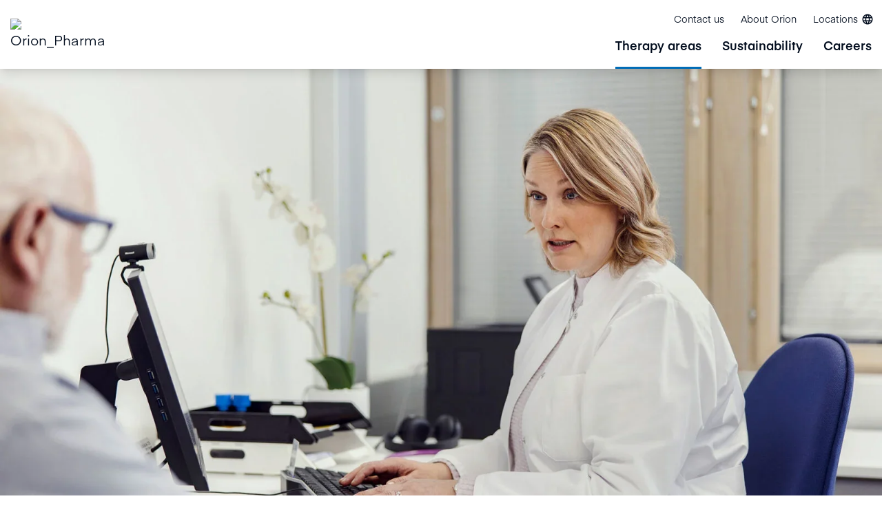

--- FILE ---
content_type: text/html; charset=utf-8
request_url: https://www.orionpharma.sg/therapy-areas/cancer/
body_size: 8906
content:

<!doctype html>
<!--[if IE 9 ]>
	<html class="ie9" lang="en">
<![endif]-->
<!--[if (gt IE 9)|(lt IE 9)]><!-->
<html lang="en">
<!--<![endif]-->
<head>
	


<script id="CookieConsent" type="text/javascript" data-culture="EN" src="https://policy.app.cookieinformation.com/uc.js" data-gcm-version="2.0"></script>

<!-- Google tag (gtag.js) -->
<script async src = ""
data-consent-src = "https://www.googletagmanager.com/gtag/js?id=G-VGCS01GQYT"
data-category-consent = "cookie_cat_statistic" > </script>  
<script>
    window.dataLayer = window.dataLayer || [];
    function gtag() {
        dataLayer.push(arguments);
    }
    gtag('js', new Date());
    gtag('config', 'G-VGCS01GQYT'); 
</script>
	<meta charset="utf-8" />
	<meta http-equiv="x-ua-compatible" content="IE=10.000">
	<meta name="format-detection" content="telephone=no">
	<meta name="viewport" content="width=device-width, initial-scale=1.0 shrink-to-fit=no">
	<title>Cancer</title>
	

		<meta name="description" content="Cancer research and the development of new treatments are Orion’s key operations. A better understanding of different types of cancer creates new opportunities for better treatments for patients." />
		<meta property="og:title" content="Cancer" />
		<meta property="og:url" content="https://www.orionpharma.sg/therapy-areas/cancer/" />
			<meta property="og:locale" content="en" />
			<meta property="og:description" content="Cancer research and the development of new treatments are Orion’s key operations. A better understanding of different types of cancer creates new opportunities for better treatments for patients." />
		<meta name="twitter:card" content="summary_large_image">
		<link rel="canonical" href="https://www.orionpharma.sg/therapy-areas/cancer/"/>

	<script>
!function(T,l,y){var S=T.location,k="script",D="instrumentationKey",C="ingestionendpoint",I="disableExceptionTracking",E="ai.device.",b="toLowerCase",w="crossOrigin",N="POST",e="appInsightsSDK",t=y.name||"appInsights";(y.name||T[e])&&(T[e]=t);var n=T[t]||function(d){var g=!1,f=!1,m={initialize:!0,queue:[],sv:"5",version:2,config:d};function v(e,t){var n={},a="Browser";return n[E+"id"]=a[b](),n[E+"type"]=a,n["ai.operation.name"]=S&&S.pathname||"_unknown_",n["ai.internal.sdkVersion"]="javascript:snippet_"+(m.sv||m.version),{time:function(){var e=new Date;function t(e){var t=""+e;return 1===t.length&&(t="0"+t),t}return e.getUTCFullYear()+"-"+t(1+e.getUTCMonth())+"-"+t(e.getUTCDate())+"T"+t(e.getUTCHours())+":"+t(e.getUTCMinutes())+":"+t(e.getUTCSeconds())+"."+((e.getUTCMilliseconds()/1e3).toFixed(3)+"").slice(2,5)+"Z"}(),iKey:e,name:"Microsoft.ApplicationInsights."+e.replace(/-/g,"")+"."+t,sampleRate:100,tags:n,data:{baseData:{ver:2}}}}var h=d.url||y.src;if(h){function a(e){var t,n,a,i,r,o,s,c,u,p,l;g=!0,m.queue=[],f||(f=!0,t=h,s=function(){var e={},t=d.connectionString;if(t)for(var n=t.split(";"),a=0;a<n.length;a++){var i=n[a].split("=");2===i.length&&(e[i[0][b]()]=i[1])}if(!e[C]){var r=e.endpointsuffix,o=r?e.location:null;e[C]="https://"+(o?o+".":"")+"dc."+(r||"services.visualstudio.com")}return e}(),c=s[D]||d[D]||"",u=s[C],p=u?u+"/v2/track":d.endpointUrl,(l=[]).push((n="SDK LOAD Failure: Failed to load Application Insights SDK script (See stack for details)",a=t,i=p,(o=(r=v(c,"Exception")).data).baseType="ExceptionData",o.baseData.exceptions=[{typeName:"SDKLoadFailed",message:n.replace(/\./g,"-"),hasFullStack:!1,stack:n+"\nSnippet failed to load ["+a+"] -- Telemetry is disabled\nHelp Link: https://go.microsoft.com/fwlink/?linkid=2128109\nHost: "+(S&&S.pathname||"_unknown_")+"\nEndpoint: "+i,parsedStack:[]}],r)),l.push(function(e,t,n,a){var i=v(c,"Message"),r=i.data;r.baseType="MessageData";var o=r.baseData;return o.message='AI (Internal): 99 message:"'+("SDK LOAD Failure: Failed to load Application Insights SDK script (See stack for details) ("+n+")").replace(/\"/g,"")+'"',o.properties={endpoint:a},i}(0,0,t,p)),function(e,t){if(JSON){var n=T.fetch;if(n&&!y.useXhr)n(t,{method:N,body:JSON.stringify(e),mode:"cors"});else if(XMLHttpRequest){var a=new XMLHttpRequest;a.open(N,t),a.setRequestHeader("Content-type","application/json"),a.send(JSON.stringify(e))}}}(l,p))}function i(e,t){f||setTimeout(function(){!t&&m.core||a()},500)}var e=function(){var n=l.createElement(k);n.src=h;var e=y[w];return!e&&""!==e||"undefined"==n[w]||(n[w]=e),n.onload=i,n.onerror=a,n.onreadystatechange=function(e,t){"loaded"!==n.readyState&&"complete"!==n.readyState||i(0,t)},n}();y.ld<0?l.getElementsByTagName("head")[0].appendChild(e):setTimeout(function(){l.getElementsByTagName(k)[0].parentNode.appendChild(e)},y.ld||0)}try{m.cookie=l.cookie}catch(p){}function t(e){for(;e.length;)!function(t){m[t]=function(){var e=arguments;g||m.queue.push(function(){m[t].apply(m,e)})}}(e.pop())}var n="track",r="TrackPage",o="TrackEvent";t([n+"Event",n+"PageView",n+"Exception",n+"Trace",n+"DependencyData",n+"Metric",n+"PageViewPerformance","start"+r,"stop"+r,"start"+o,"stop"+o,"addTelemetryInitializer","setAuthenticatedUserContext","clearAuthenticatedUserContext","flush"]),m.SeverityLevel={Verbose:0,Information:1,Warning:2,Error:3,Critical:4};var s=(d.extensionConfig||{}).ApplicationInsightsAnalytics||{};if(!0!==d[I]&&!0!==s[I]){var c="onerror";t(["_"+c]);var u=T[c];T[c]=function(e,t,n,a,i){var r=u&&u(e,t,n,a,i);return!0!==r&&m["_"+c]({message:e,url:t,lineNumber:n,columnNumber:a,error:i}),r},d.autoExceptionInstrumented=!0}return m}(y.cfg);function a(){y.onInit&&y.onInit(n)}(T[t]=n).queue&&0===n.queue.length?(n.queue.push(a),n.trackPageView({})):a()}(window,document,{src: "https://js.monitor.azure.com/scripts/b/ai.2.gbl.min.js", crossOrigin: "anonymous", cfg: {instrumentationKey: 'a803692e-2535-47f6-a28d-2626c2c70bcc', disableCookiesUsage: false }});
</script>

			<link rel="icon" type="image/png" sizes="32x32" href="/4aa5ff/globalassets/00-orion-brand-images---for-all-sites/orion_favicon_32.png?w=32&amp;h=32&amp;mode=DownFit&amp;hash=64d88523d8170b8a737dc7a576d4a56c">
		<link rel="icon" type="image/png" sizes="16x16" href="/4aa5ff/globalassets/00-orion-brand-images---for-all-sites/orion_favicon_16.png?w=16&amp;h=16&amp;mode=DownFit&amp;hash=5072ad16e0dbe1ae0ebca257de8f47f2">

	<meta name="msapplication-TileColor" content="#ffffff">
	<meta name="theme-color" content="#ffffff">
	<link href="/Static/dist/global.a53286335cdcd8138174.css" rel="stylesheet" />
	

</head>

<body>
	<a href="#main-content" class="transition left-0 absolute bg-white z-[100] p-16 m-16 -translate-y-200 focus:translate-y-0">Skip to content</a>
	

	

	

	<header class="page-header">
		

<div class="bg-white shadow-lg relative z-50 h-full w-full">
	<div class="flex mx-auto w-full max-w-screen-xl h-full bg-white">
			<a href="/" class="bg-white flex self-center pl-15">
				<img src="/495287/globalassets/00-orion-brand-images---for-all-sites/orion_pharma_logo_blue.png" alt="Orion_Pharma_Logo_Blue.png" class="logo max-w-[116px] md:max-w-[137px]" />
			</a>
		<div class="flex bg-white justify-center lg:flex-col flex-grow items-end">
			<ul class="flex flex-grow flex-row-reverse lg:flex-row flex-1 list-none py-2 lg:mb-0">
						<li class="hidden lg:block text-xs self-center">
							<a href="/contact-us/" class="inline-block p-12 hover:text-orionBlue">Contact us</a>
						</li>
						<li class="hidden lg:block text-xs self-center">
							<a href="/about-orion/" class="inline-block p-12 hover:text-orionBlue">About Orion</a>
						</li>
				<li class="flex text-right text-xs self-end h-50 md:self-center">
					
	<button class="language-menu-toggler inline-flex items-center py-10 px-12 hover:text-orionBlue" aria-expanded="false">
		<span class="hidden lg:block mr-5">Locations</span>
		<span class="icon-language"></span>
	</button>
	<div class="language-menu absolute bg-white left-0 h-[calc(100vh-75px)] lg:h-auto opacity-0 transition-opacity lg:overflow-y-visible invisible shadow-mega text-left top-full w-full z-50" aria-hidden="true">
		<div class="container xl:max-w-screen-xl lg:flex md:gap-30 lg:gap-45 sm:px-50 xl:px-10 py-15 md:py-45 md:pt-65 max-h-[calc(100vh-10rem)] overflow-y-auto relative text-sm max-w-screen-lg w-full">
			<button class="language-menu-close absolute mr-50 xl:mr-0 mt-65 top-0 right-0 hidden md:block group">
				<span class="material-icons text-orionBlue group-hover:text-orionMiddleBlue text-[4rem]">&#xE5CD;</span>
			</button>

			<div class="w-full pl-20 max-h-screen mb-48 overflow-y-auto lg:mb-0 lg:ml-[15%] lg:w-10/12">
					<ul class="sm:w-full">
						<li class="language-local-sites">
							<h2 class="h4 mb-48 mt-0">Our locations</h2>
							<ul class="language-menu__countries grid gap-y-18 gap-x-30 lg:gap-x-45" style="--grid-col:30; --grid-col-2:15; --grid-col-3:10; --grid-col-4:8">
									<li class="language-menu__country group relative">
		<div class="flex flex-wrap items-center">

				<a target="_blank" class="flex items-center hover:text-orionBlue pb-2 " href="http://www.orionpharma.com.au/">
						<img class="w-20 mr-8" src="/Static/icons/flags/au.svg" alt="Australia flag" />
					Australia
				</a>
		</div>
									</li>
									<li class="language-menu__country group relative">
		<div class="flex flex-wrap items-center">

				<a target="_blank" class="flex items-center hover:text-orionBlue pb-2 " href="https://www.orionpharma.at/">
						<img class="w-20 mr-8" src="/Static/icons/flags/at.svg" alt="Austria flag" />
					Austria
				</a>
		</div>
									</li>
									<li class="language-menu__country group relative">
		<div class="flex flex-wrap items-center">

				<a target="_blank" class="flex items-center hover:text-orionBlue pb-2 mr-6 " href="http://www.orionpharma.be/">
						<img class="w-20 mr-8" src="/Static/icons/flags/be.svg" alt="Belgium flag" />
					Belgium
				</a>
					<a data-language="" href="http://www.orionpharma.be/" target="_blank" class="uppercase font-eina-semibold text-xs hover:text-orionBlue px-8 language-link">nl</a>
					<a data-language="" href="https://www.orionpharma.be/fr/" target="_blank" class="uppercase font-eina-semibold text-xs hover:text-orionBlue px-8 language-link">fr</a>
		</div>
									</li>
									<li class="language-menu__country group relative">
		<div class="flex flex-wrap items-center">

				<a target="_blank" class="flex items-center hover:text-orionBlue pb-2 " href="http://www.orionpharma.cn/">
						<img class="w-20 mr-8" src="/Static/icons/flags/cn.svg" alt="China flag" />
					China
				</a>
		</div>
									</li>
									<li class="language-menu__country group relative">
		<div class="flex flex-wrap items-center">

				<a target="_blank" class="flex items-center hover:text-orionBlue pb-2 " href="http://www.orionpharma.cz/">
						<img class="w-20 mr-8" src="/Static/icons/flags/cz.svg" alt="Czech Republic flag" />
					Czech Republic
				</a>
		</div>
									</li>
									<li class="language-menu__country group relative">
		<div class="flex flex-wrap items-center">

				<a target="_blank" class="flex items-center hover:text-orionBlue pb-2 " href="http://www.orionpharma.dk/">
						<img class="w-20 mr-8" src="/Static/icons/flags/dk.svg" alt="Denmark flag" />
					Denmark
				</a>
		</div>
									</li>
									<li class="language-menu__country group relative">
		<div class="flex flex-wrap items-center">

				<a target="_blank" class="flex items-center hover:text-orionBlue pb-2 " href="http://www.orionpharma.ee/">
						<img class="w-20 mr-8" src="/Static/icons/flags/ee.svg" alt="Estonia flag" />
					Estonia
				</a>
		</div>
									</li>
									<li class="language-menu__country group relative">
		<div class="flex flex-wrap items-center">

				<a class="flex items-center hover:text-orionBlue pb-2 mr-6 " href="https://www.orion.fi/fi">
						<img class="w-20 mr-8" src="/Static/icons/flags/fi.svg" alt="Finland flag" />
					Finland
				</a>
					<a data-language="fi" href="https://www.orion.fi/fi" class="uppercase font-eina-semibold text-xs hover:text-orionBlue px-8 language-link">fi</a>
					<a data-language="en" href="https://www.orion.fi/en" class="uppercase font-eina-semibold text-xs hover:text-orionBlue px-8 language-link">en</a>
		</div>
									</li>
									<li class="language-menu__country group relative">
		<div class="flex flex-wrap items-center">

				<a target="_blank" class="flex items-center hover:text-orionBlue pb-2 " href="http://www.orionpharma.fr/">
						<img class="w-20 mr-8" src="/Static/icons/flags/fr.svg" alt="France flag" />
					France
				</a>
		</div>
									</li>
									<li class="language-menu__country group relative">
		<div class="flex flex-wrap items-center">

				<a target="_blank" class="flex items-center hover:text-orionBlue pb-2 " href="http://www.orionpharma.de/">
						<img class="w-20 mr-8" src="/Static/icons/flags/de.svg" alt="Germany flag" />
					Germany
				</a>
		</div>
									</li>
									<li class="language-menu__country group relative">
		<div class="flex flex-wrap items-center">

				<a target="_blank" class="flex items-center hover:text-orionBlue pb-2 " href="http://www.orionpharma.hu/">
						<img class="w-20 mr-8" src="/Static/icons/flags/hu.svg" alt="Hungary flag" />
					Hungary
				</a>
		</div>
									</li>
									<li class="language-menu__country group relative">
		<div class="flex flex-wrap items-center">

				<a target="_blank" class="flex items-center hover:text-orionBlue pb-2 " href="http://www.orionpharma.in/">
						<img class="w-20 mr-8" src="/Static/icons/flags/in.svg" alt="India flag" />
					India
				</a>
		</div>
									</li>
									<li class="language-menu__country group relative">
		<div class="flex flex-wrap items-center">

				<a target="_blank" class="flex items-center hover:text-orionBlue pb-2 " href="http://www.orionpharma.ie/">
						<img class="w-20 mr-8" src="/Static/icons/flags/ie.svg" alt="Ireland flag" />
					Ireland
				</a>
		</div>
									</li>
									<li class="language-menu__country group relative">
		<div class="flex flex-wrap items-center">

				<a target="_blank" class="flex items-center hover:text-orionBlue pb-2 " href="http://www.orionpharma.it/">
						<img class="w-20 mr-8" src="/Static/icons/flags/it.svg" alt="Italy flag" />
					Italy
				</a>
		</div>
									</li>
									<li class="language-menu__country group relative">
		<div class="flex flex-wrap items-center">

				<a target="_blank" class="flex items-center hover:text-orionBlue pb-2 " href="https://www.orionpharma.co.jp/">
						<img class="w-20 mr-8" src="/Static/icons/flags/jp.svg" alt="Japan flag" />
					Japan
				</a>
		</div>
									</li>
									<li class="language-menu__country group relative">
		<div class="flex flex-wrap items-center">

				<a target="_blank" class="flex items-center hover:text-orionBlue pb-2 mr-6 " href="http://www.orionpharma.kz/">
						<img class="w-20 mr-8" src="/Static/icons/flags/kz.svg" alt="Kazakhstan flag" />
					Kazakhstan
				</a>
					<a data-language="" href="http://www.orionpharma.kz/" target="_blank" class="uppercase font-eina-semibold text-xs hover:text-orionBlue px-8 language-link">ru</a>
					<a data-language="" href="http://www.orionpharma.kz/kk/" target="_blank" class="uppercase font-eina-semibold text-xs hover:text-orionBlue px-8 language-link">kz</a>
		</div>
									</li>
									<li class="language-menu__country group relative">
		<div class="flex flex-wrap items-center">

				<a target="_blank" class="flex items-center hover:text-orionBlue pb-2 " href="http://www.orionpharma.lv/">
						<img class="w-20 mr-8" src="/Static/icons/flags/lv.svg" alt="Latvia flag" />
					Latvia
				</a>
		</div>
									</li>
									<li class="language-menu__country group relative">
		<div class="flex flex-wrap items-center">

				<a target="_blank" class="flex items-center hover:text-orionBlue pb-2 " href="http://www.orionpharma.lt/">
						<img class="w-20 mr-8" src="/Static/icons/flags/lt.svg" alt="Lithuania flag" />
					Lithuania
				</a>
		</div>
									</li>
									<li class="language-menu__country group relative">
		<div class="flex flex-wrap items-center">

				<a target="_blank" class="flex items-center hover:text-orionBlue pb-2 " href="http://www.orionpharma.my/">
						<img class="w-20 mr-8" src="/Static/icons/flags/my.svg" alt="Malaysia flag" />
					Malaysia
				</a>
		</div>
									</li>
									<li class="language-menu__country group relative">
		<div class="flex flex-wrap items-center">

				<a target="_blank" class="flex items-center hover:text-orionBlue pb-2 mr-6 " href="http://www.orionpharma.nl/">
						<img class="w-20 mr-8" src="/Static/icons/flags/nl.svg" alt="Netherlands flag" />
					Netherlands
				</a>
					<a data-language="" href="http://www.orionpharma.nl/" target="_blank" class="uppercase font-eina-semibold text-xs hover:text-orionBlue px-8 language-link">nl</a>
					<a data-language="" href="http://www.orionpharma.nl/fr/" target="_blank" class="uppercase font-eina-semibold text-xs hover:text-orionBlue px-8 language-link">fr</a>
		</div>
									</li>
									<li class="language-menu__country group relative">
		<div class="flex flex-wrap items-center">

				<a target="_blank" class="flex items-center hover:text-orionBlue pb-2 " href="http://www.orionpharma.no/">
						<img class="w-20 mr-8" src="/Static/icons/flags/no.svg" alt="Norway flag" />
					Norway
				</a>
		</div>
									</li>
									<li class="language-menu__country group relative">
		<div class="flex flex-wrap items-center">

				<a target="_blank" class="flex items-center hover:text-orionBlue pb-2 " href="http://www.orionpharma.info.pl/">
						<img class="w-20 mr-8" src="/Static/icons/flags/pl.svg" alt="Poland flag" />
					Poland
				</a>
		</div>
									</li>
									<li class="language-menu__country group relative">
		<div class="flex flex-wrap items-center">

				<a target="_blank" class="flex items-center hover:text-orionBlue pb-2 " href="https://www.orionpharma.sg/">
						<img class="w-20 mr-8" src="/Static/icons/flags/sg.svg" alt="Singapore flag" />
					Singapore
				</a>
		</div>
									</li>
									<li class="language-menu__country group relative">
		<div class="flex flex-wrap items-center">

				<a target="_blank" class="flex items-center hover:text-orionBlue pb-2 " href="https://www.orionpharma.si/">
						<img class="w-20 mr-8" src="/Static/icons/flags/si.svg" alt="Slovenia flag" />
					Slovenia
				</a>
		</div>
									</li>
									<li class="language-menu__country group relative">
		<div class="flex flex-wrap items-center">

				<a target="_blank" class="flex items-center hover:text-orionBlue pb-2 " href="http://www.orionpharma.es/">
						<img class="w-20 mr-8" src="/Static/icons/flags/es.svg" alt="Spain flag" />
					Spain
				</a>
		</div>
									</li>
									<li class="language-menu__country group relative">
		<div class="flex flex-wrap items-center">

				<a target="_blank" class="flex items-center hover:text-orionBlue pb-2 " href="http://www.orionpharma.se/">
						<img class="w-20 mr-8" src="/Static/icons/flags/se.svg" alt="Sweden flag" />
					Sweden
				</a>
		</div>
									</li>
									<li class="language-menu__country group relative">
		<div class="flex flex-wrap items-center">

				<a target="_blank" class="flex items-center hover:text-orionBlue pb-2 " href="https://www.orionpharma.ch">
						<img class="w-20 mr-8" src="/Static/icons/flags/ch.svg" alt="Switzerland flag" />
					Switzerland
				</a>
		</div>
									</li>
									<li class="language-menu__country group relative">
		<div class="flex flex-wrap items-center">

				<a target="_blank" class="flex items-center hover:text-orionBlue pb-2 " href="https://www.orionpharma.co.th/">
						<img class="w-20 mr-8" src="/Static/icons/flags/th.svg" alt="Thailand flag" />
					Thailand
				</a>
		</div>
									</li>
									<li class="language-menu__country group relative">
		<div class="flex flex-wrap items-center">

				<a target="_blank" class="flex items-center hover:text-orionBlue pb-2 " href="http://www.orionpharma.co.uk/">
						<img class="w-20 mr-8" src="/Static/icons/flags/gb.svg" alt="UK flag" />
					UK
				</a>
		</div>
									</li>
									<li class="language-menu__country group relative">
		<div class="flex flex-wrap items-center">

				<a target="_blank" class="flex items-center hover:text-orionBlue pb-2 " href="http://www.orionpharma.com.ua/">
						<img class="w-20 mr-8" src="/Static/icons/flags/ua.svg" alt="Ukraine flag" />
					Ukraine
				</a>
		</div>
									</li>
							</ul>
						</li>
					</ul>

					<a class="group text-orionBlue hover:text-orionMiddleBlue" href="https://www.orionpharma.com/" target="_blank"><h2 class="h4 mb-10">Visit global site <span class="material-icons align-middle text-xxxl transition-transform group-hover:translate-x-5">&#xE8E4;</span></h2></a>
			</div>
		</div>
	</div>


				</li>
				


			</ul>



				<ul class="first-level flex-grow flex-1 font-eina-semibold list-none hidden lg:flex">
						<li class="px-15 flex">
							<a href="/therapy-areas/" class="lvl-1 group text-[18px] relative hover:text-orionBlue active">Therapy areas</a>
							<div class="mega group-hover:block absolute bg-white flex top-full w-full py-50 left-0 shadow-mega hidden">
								<div class="flex container max-w-screen-xl">
									<div class="w-1/3 flex justify-center pr-12">
										<div class="flex flex-col">
											<div class="self-center text-center">
												<a href="/therapy-areas/" class="group flex flex-col">
													<div class="relative overflow-hidden w-230 h-230 self-center rounded-full">
														<img src="/4ad6af/globalassets/00-orion-brand-images---for-all-sites/content-page-hero-images/well-being-and-society/orion_wellbeing1.jpg" alt="Orion_wellbeing1.jpg" class="rounded-full h-full transform transition-transform ease-in duration-100 group-hover:scale-105 bg-gray-200 object-cover" />
													</div>
													<div class="mt-24 font-eina text-[16px]"> &#x9;To main page of</div>
													<div class="flex justify-center relative text-xxl mt-6 px-4 font-eina-semibold text-black group-hover:text-orionBlue hover:text-orionBlue lvl-2-main-arrow">Therapy areas</div>
												</a>
											</div>
										</div>
									</div>
									<ul class="second-level relative w-1/3">
											<li class="my--4">
												<a href="/therapy-areas/pain/" class="lvl-2 block font-eina text-[16px] relative py-12 pr-12 border-b border-babyBlue hover:border-orionBlue hover:text-orionBlue " style="">Pain</a>
											</li>
											<li class="my--4">
												<a href="/therapy-areas/cancer/" class="lvl-2 block font-eina text-[16px] relative py-12 pr-12 border-b border-babyBlue hover:border-orionBlue hover:text-orionBlue text-blue " style="">Cancer</a>
											</li>
											<li class="my--4">
												<a href="/therapy-areas/respiratory-diseases/" class="lvl-2 block font-eina text-[16px] relative py-12 pr-12 border-b border-babyBlue hover:border-orionBlue hover:text-orionBlue " style="">Respiratory diseases</a>
											</li>
											<li class="my--4">
												<a href="/therapy-areas/neurological-diseases/" class="lvl-2 block font-eina text-[16px] relative py-12 pr-12 border-b border-babyBlue hover:border-orionBlue hover:text-orionBlue " style="">Neurological diseases</a>
											</li>
											<li class="my--4">
												<a href="/therapy-areas/womens-health-and-well-being/" class="lvl-2 block font-eina text-[16px] relative py-12 pr-12 border-b border-babyBlue hover:border-orionBlue hover:text-orionBlue " style="">Women&#x2019;s health and well-being</a>
											</li>
											<li class="my--4">
												<a href="/therapy-areas/health-and-well-being/" class="lvl-2 block font-eina text-[16px] relative py-12 pr-12 border-b border-babyBlue hover:border-orionBlue hover:text-orionBlue " style="">Health and well-being</a>
											</li>
									</ul>
								</div>
							</div>
						</li>
						<li class="px-15 flex">
							<a href="/sustainability/" class="lvl-1 group text-[18px] relative hover:text-orionBlue">Sustainability</a>
							<div class="mega group-hover:block absolute bg-white flex top-full w-full py-50 left-0 shadow-mega !hidden">
								<div class="flex container max-w-screen-xl">
									<div class="w-1/3 flex justify-center pr-12">
										<div class="flex flex-col">
											<div class="self-center text-center">
												<a href="/sustainability/" class="group flex flex-col">
													<div class="relative overflow-hidden w-230 h-230 self-center rounded-full">
														<img src="/4ad6b8/globalassets/00-orion-brand-images---for-all-sites/content-page-hero-images/well-being-and-society/vastuullisuus_main.jpg" alt="Vastuullisuus_Main.jpg" class="rounded-full h-full transform transition-transform ease-in duration-100 group-hover:scale-105 bg-gray-200 object-cover" />
													</div>
													<div class="mt-24 font-eina text-[16px]"> &#x9;To main page of</div>
													<div class="flex justify-center relative text-xxl mt-6 px-4 font-eina-semibold text-black group-hover:text-orionBlue hover:text-orionBlue lvl-2-main-arrow">Sustainability</div>
												</a>
											</div>
										</div>
									</div>
								</div>
							</div>
						</li>
						<li class="px-15 flex">
							<a href="/careers/" class="lvl-1 group text-[18px] relative hover:text-orionBlue">Careers</a>
							<div class="mega group-hover:block absolute bg-white flex top-full w-full py-50 left-0 shadow-mega !hidden">
								<div class="flex container max-w-screen-xl">
									<div class="w-1/3 flex justify-center pr-12">
										<div class="flex flex-col">
											<div class="self-center text-center">
												<a href="/careers/" class="group flex flex-col">
													<div class="relative overflow-hidden w-230 h-230 self-center rounded-full">
														<img src="/4ae25d/globalassets/00-orion-brand-images---for-all-sites/content-page-hero-images/office/orion_investors_28022023-8473.jpg" alt="orion_investors_28022023-8473.jpg" class="rounded-full h-full transform transition-transform ease-in duration-100 group-hover:scale-105 bg-gray-200 object-cover" />
													</div>
													<div class="mt-24 font-eina text-[16px]"> &#x9;To main page of</div>
													<div class="flex justify-center relative text-xxl mt-6 px-4 font-eina-semibold text-black group-hover:text-orionBlue hover:text-orionBlue lvl-2-main-arrow">Careers</div>
												</a>
											</div>
										</div>
									</div>
								</div>
							</div>
						</li>
				</ul>
			<div class="lg:hidden flex pl-2 pr-6">
				<div class="relative">
					<nav class="h-50">
						<button id="mobile-navi-trigger" class="w-50 h-50 relative focus:outline-none">
							<span class="sr-only">Open main menu</span>
							<div class="block w-16 -mt-2 absolute left-1/2 top-1/2 transform -translate-x-1/2 -translate-y-1/2">
								<span aria-hidden="true" id="x-top" class="block absolute h-4 w-24 bg-primary transform transition duration-500 ease-in-out -translate-y-8"></span>
								<span aria-hidden="true" id="x-middle" class="block absolute h-4 w-24 bg-primary transform transition duration-500 ease-in-out"></span>
								<span aria-hidden="true" id="x-bottom" class="block absolute h-4 w-24 bg-primary transform transition duration-500 ease-in-out translate-y-8"></span>
							</div>
						</button>
					</nav>
				</div>
			</div>
		</div>
	</div>
</div>
<div>
		<div id="mobile-navigation">
			<div class="fixed w-full py-16 z-40 bg-white duration-300 transition-all ease-in opacity-0 invisible lg:hidden h-[calc(100%-75px)]" style="transform: translateX(0%)">
				<ul class="h-full overflow-y-scroll">
						<li class="mx-15 flex font-eina text-[16px]">
							<a href="/therapy-areas/" class="navi-link relative flex-1 py-12 pr-12 border-b border-babyBlue hover:border-orionBlue hover:text-orionBlue lvl-2-arrow">Therapy areas</a>
								<div class="absolute w-full pt-16 h-full top-0 left-0 translate-x-full bg-white z-10 hidden">
									<ul class="h-full overflow-y-scroll">
										<li class="mx-15 my-16 flex mobile-navigation-back">
											<a href="#">Home</a>
										</li>
										<li class="mx-15 flex">
											<a href="/therapy-areas/" class="group flex flex-row w-full py-12 border-b border-babyBlue hover:border-orionBlue">
												<div class="overflow-hidden w-40 h-40 self-center rounded-full">
													<img src="/4ad6af/globalassets/00-orion-brand-images---for-all-sites/content-page-hero-images/well-being-and-society/orion_wellbeing1.jpg" alt="Orion_wellbeing1.jpg" class="rounded-full h-full bg-gray-200 object-cover" />
												</div>
												<div class="relative text-lg flex-1 px-12 self-center font-bold group-hover:text-orionBlue hover:text-orionBlue after-forward-arrow">Therapy areas</div>
											</a>
										</li>
											<li class="mx-15 flex font-eina text-[16px]">
												<a href="/therapy-areas/pain/" class="relative flex-1 py-12 pr-12 border-b border-babyBlue hover:border-orionBlue hover:text-orionBlue ">Pain</a>

											</li>
											<li class="mx-15 flex font-eina text-[16px]">
												<a href="/therapy-areas/cancer/" class="relative flex-1 py-12 pr-12 border-b border-babyBlue hover:border-orionBlue hover:text-orionBlue ">Cancer</a>

											</li>
											<li class="mx-15 flex font-eina text-[16px]">
												<a href="/therapy-areas/respiratory-diseases/" class="relative flex-1 py-12 pr-12 border-b border-babyBlue hover:border-orionBlue hover:text-orionBlue ">Respiratory diseases</a>

											</li>
											<li class="mx-15 flex font-eina text-[16px]">
												<a href="/therapy-areas/neurological-diseases/" class="relative flex-1 py-12 pr-12 border-b border-babyBlue hover:border-orionBlue hover:text-orionBlue ">Neurological diseases</a>

											</li>
											<li class="mx-15 flex font-eina text-[16px]">
												<a href="/therapy-areas/womens-health-and-well-being/" class="relative flex-1 py-12 pr-12 border-b border-babyBlue hover:border-orionBlue hover:text-orionBlue ">Women&#x2019;s health and well-being</a>

											</li>
											<li class="mx-15 flex font-eina text-[16px]">
												<a href="/therapy-areas/health-and-well-being/" class="relative flex-1 py-12 pr-12 border-b border-babyBlue hover:border-orionBlue hover:text-orionBlue ">Health and well-being</a>

											</li>
									</ul>
								</div>
						</li>
						<li class="mx-15 flex font-eina text-[16px]">
							<a href="/sustainability/" class="navi-link relative flex-1 py-12 pr-12 border-b border-babyBlue hover:border-orionBlue hover:text-orionBlue ">Sustainability</a>
						</li>
						<li class="mx-15 flex font-eina text-[16px]">
							<a href="/careers/" class="navi-link relative flex-1 py-12 pr-12 border-b border-babyBlue hover:border-orionBlue hover:text-orionBlue ">Careers</a>
						</li>
							<li class="mx-15 flex font-eina text-[16px]  mt-20">
								<a href="/contact-us/" class="relative flex-1 py-12 pr-12 hover:text-orionBlue">Contact us</a>
							</li>
							<li class="mx-15 flex font-eina text-[16px] ">
								<a href="/about-orion/" class="relative flex-1 py-12 pr-12 hover:text-orionBlue">About Orion</a>
							</li>
				</ul>
			</div>
		</div>
</div>
	</header>
	<main class="overflow-x-clip">
		
<article class="content-page">
    


    <div class="hero-image">
        <div class="mx-auto">
            <div class="md:flex md:items-center md:justify-center relative lg:aspect-hero lg:overflow-hidden lg:max-h-[900px] w-full bg-gray-200">
                <div class="hero__media h-full w-full">

		<img class="relative aspect-video md:object-cover h-full w-full" src="/4afc6c/globalassets/00-orion-brand-images---for-all-sites/block-images/healthcare-professionals/orion_specialists_in_healthcare_orion_07122022-4945-.jpg?w=320&amp;h=180&amp;mode=DownFill&amp;hash=bcef50bc4e36318954cacd0e3e58531e" alt="Orion_Specialists_in_healthcare_orion_07122022-4945-.jpg"
		     srcset="/4afc6c/globalassets/00-orion-brand-images---for-all-sites/block-images/healthcare-professionals/orion_specialists_in_healthcare_orion_07122022-4945-.jpg?w=320&amp;h=180&amp;mode=DownFill&amp;hash=bcef50bc4e36318954cacd0e3e58531e 320w, /4afc6c/globalassets/00-orion-brand-images---for-all-sites/block-images/healthcare-professionals/orion_specialists_in_healthcare_orion_07122022-4945-.jpg?w=600&amp;h=338&amp;mode=DownFill&amp;hash=f7621d8e795186edc4641407c074ca86 600w, /4afc6c/globalassets/00-orion-brand-images---for-all-sites/block-images/healthcare-professionals/orion_specialists_in_healthcare_orion_07122022-4945-.jpg?w=1024&amp;h=576&amp;mode=DownFill&amp;hash=7402326ff53531ec0169c13b6d43f4dc 1024w, /4afc6c/globalassets/00-orion-brand-images---for-all-sites/block-images/healthcare-professionals/orion_specialists_in_healthcare_orion_07122022-4945-.jpg?w=1200&amp;h=675&amp;mode=DownFill&amp;hash=dd9fc80dcdf4ef0e788a01a429a6d599 1200w, /4afc6c/globalassets/00-orion-brand-images---for-all-sites/block-images/healthcare-professionals/orion_specialists_in_healthcare_orion_07122022-4945-.jpg?w=1600&amp;h=900&amp;mode=DownFill&amp;hash=6fc71f74f26c87dc7bf70464ea64c0bf 1600w, /4afc6c/globalassets/00-orion-brand-images---for-all-sites/block-images/healthcare-professionals/orion_specialists_in_healthcare_orion_07122022-4945-.jpg?w=1980&amp;h=1114&amp;mode=DownFill&amp;hash=5e10fcfb890a7d18b0d71d959c8994ea 1980w"
		     sizes="100vw" />
                </div>
            </div>
        </div>
    </div>
    <div class="mb-40"></div>

    <div class="container lg:max-w-screen-lg">
	    
	<nav class="breadcrumbs flex flex-wrap md:gap-x-2 items-center mb-12 md:mb-50 text-sm md:text-base" role="navigation" aria-label="Breadcrumbs">
			<a href="https://www.orionpharma.sg/" class="text-orionBlue">Singapore</a>
			<span class="material-icons md:mt-2" aria-hidden="true">&#xE5CC;</span>
			<a href="https://www.orionpharma.sg/therapy-areas/" class="text-orionBlue">Therapy areas</a>
			<span class="material-icons md:mt-2" aria-hidden="true">&#xE5CC;</span>
		<span aria-current="page">Cancer</span>
	</nav>

	    <h1 class="h1 mb-12 md:mb-35" >Oncology</h1>
        <div class="ingress mb-40 text-xl lg:text-xxl">
            Cancer research and the development of new treatments are Orion&#x2019;s key operations. A better understanding of different types of cancer creates new opportunities for better treatments for patients.
        </div>
        


            <div class="main-body text-content mt-40">
                
<p>Cancer touches almost all of us, either personally or through people we know and care for. Experiencing cancer is a devastating and life changing experience.&nbsp;</p>
<p>Improving the lives of these patients through research has been within the focus of Orion for years. The importance of new treatments cannot be overstated: with ageing population and longer life expectancy, cancer is and will remain a major burden for patients and their loved ones as well as for the healthcare systems around the world.</p>
<p>Cure from cancer has become a reality for certain cancers already now and the better treatments can allow also living with cancer for longer periods of time with high quality of life.</p>
<p>Finding treatments that can cure advanced cancers has been challenging for a long time, as cancer as a disease is highly complex and transforms rapidly. However, promising results have been seen also for certain advanced cancers in the recent years and we are highly committed to continue the same development also for those areas where scientific advances are yet to be made.</p>
<p>We aim to develop better treatments for patients with cancer, to improve the quality of life, extend the life expectancy or to even offer the hope for a cure. Our focus in recent years has been within hormone-mediated cancers like prostate cancer, but in the future we hope to bring new treatments also for other patients suffering with cancer.</p>
            </div>
    </div>
    

</article>
        

	</main>

	<footer class="page-footer">
		

<div class="bg-cover bg-orionDarkBlue" style="background-image: url(&#x27;/4aa627/globalassets/start-page/orion-bg.jpg&#x27;)">
	<div class="footer container xl:max-w-screen-xl mx-auto flex gap-30 px-30 md:px-15 py-50 md:py-100 font-eina text-white">
		<div class="flex-initial flex-grow">
				<a href="/">
					<img src="/48f764/globalassets/start-page/orion_pharma_logo_white_pms.svg" alt="Orion_Pharma_Logo_White_PMS.svg" class="mb-40 max-w-[140px]" />
				</a>
				<div class="mt-50 font-eina text-sm leading-10">
					
<p><strong>Orion Pharma (SG) Pte Ltd</strong></p>
<p>5, Shenton Way,<br />12-01, UIC Building,<br />Singapore 068808</p>
<p>Tel: +65 6808 1566 <br />Fax: +65 6808 1616</p>
				</div>
					<div class="opacity-50 mb-50 mt-20 font-eina text-sm">&#xA9; Copyright Orion Corporation</div>
				<div class="flex gap-30 justify-around sm:justify-start mt-6" aria-label="Orion in social media">
			<a href="https://twitter.com/OrionPharma" target="_blank" aria-label="X Twitter"><i class="text-xl fab fa-x-twitter"></i></a>
			<a href="https://fi.linkedin.com/company/orion-corporation" target="_blank" aria-label="Linkedin"><i class="text-xl fab fa-linkedin"></i></a>
			<a href="http://www.facebook.com/OrionCorporation" target="_blank" aria-label="Facebook"><i class="text-xl fab fa-facebook-square"></i></a>
			<a href="https://www.youtube.com/user/OrionCorporation" target="_blank" aria-label="Youtube"><i class="text-xl fab fa-youtube"></i></a>
			<a href="https://www.tiktok.com/@orioncorporation" target="_blank" aria-label="Tiktok"><i class="text-xl fab fa-tiktok"></i></a>
				</div>
		</div>
			<ul class="flex-1 hidden text-[2.2rem] leading-tight md:block">
					<li class="my-18">
						<a href="/therapy-areas/" class="font-eina-semibold hover:underline">Therapy areas</a>
					</li>
					<li class="my-18">
						<a href="/sustainability/" class="font-eina-semibold hover:underline">Sustainability</a>
					</li>
					<li class="my-18">
						<a href="/careers/" class="font-eina-semibold hover:underline">Careers</a>
					</li>
			</ul>
			<ul class="flex-1 hidden text-[2.2rem] leading-tight md:block">
					<li class="my-18">
							<a href="/contact-us/" class="font-eina-semibold hover:underline">Contact us</a>
					</li>
					<li class="my-18">
							<a href="https://www.orionpharma.com/policies/patient-safety-policy/english/" class="font-eina-semibold hover:underline">Patient Safety Policy</a>
					</li>
					<li class="my-18">
							<a href="/cookie-policy/" class="font-eina-semibold hover:underline">Cookie Policy</a>
					</li>
			</ul>
	</div>

	<div class="footer container xl:max-w-screen-xl mx-auto flex gap-30 px-30 md:px-15 font-eina text-white">
		<div class="border-opacity-40 border-t border-white py-24 w-full">
			
				<ul class="flex flex-wrap gap-x-30 gap-y-16 text-sm leading-tight">
						<li class="inline-block">
							<a href="https://www.orionpharma.com/policies/patient-safety-policy/english/" class="font-eina hover:underline" target="_blank">Patient Safety Policy (PV Statement)</a>
						</li>
						<li class="inline-block">
							<a href="https://www.orionpharma.com/policies/orion-corporation-privacy-statement/" class="font-eina hover:underline" target="_blank">Privacy Statement</a>
						</li>
						<li class="inline-block">
							<a href="https://www.orionpharma.com/policies/orion-corporation-privacy-statement/change-log/" class="font-eina hover:underline" target="_blank">Change Log</a>
						</li>
				</ul>

		</div>
	</div>
</div>


	</footer>
	<script defer="defer" src="/Util/Find/epi-util/find.js"></script>
<script>
document.addEventListener('DOMContentLoaded',function(){if(typeof FindApi === 'function'){var api = new FindApi();api.setApplicationUrl('/');api.setServiceApiBaseUrl('/find_v2/');api.processEventFromCurrentUri();api.bindWindowEvents();api.bindAClickEvent();api.sendBufferedEvents();}})
</script>


	<script type='text/javascript' src='/Static/dist/global.a53286335cdcd8138174.js'></script>
	

	
	<script>
		window.onload = function () {
			if (window.dataLayer) {
				window.dataLayer.push({"event":"metadata","siteSection":"Therapy areas","publishedDate":"20231215","modifiedDate":"20231215","language":"en"});
			}
		}
	</script>

</body>
</html>

--- FILE ---
content_type: text/css
request_url: https://www.orionpharma.sg/Static/dist/global.a53286335cdcd8138174.css
body_size: 109525
content:
/*!
 * Font Awesome Free 6.4.2 by @fontawesome - https://fontawesome.com
 * License - https://fontawesome.com/license/free (Icons: CC BY 4.0, Fonts: SIL OFL 1.1, Code: MIT License)
 * Copyright 2023 Fonticons, Inc.
 */
.fa{font-family:var(--fa-style-family,"Font Awesome 6 Free");font-weight:var(--fa-style,900)}
.fa,.fa-brands,.fa-classic,.fa-regular,.fa-sharp,.fa-solid,.fab,.far,.fas{-moz-osx-font-smoothing:grayscale;-webkit-font-smoothing:antialiased;display:var(--fa-display,inline-block);font-style:normal;font-variant:normal;line-height:1;text-rendering:auto}
.fa-classic,.fa-regular,.fa-solid,.far,.fas{font-family:"Font Awesome 6 Free"}
.fa-brands,.fab{font-family:"Font Awesome 6 Brands"}
.fa-1x{font-size:1em}
.fa-2x{font-size:2em}
.fa-3x{font-size:3em}
.fa-4x{font-size:4em}
.fa-5x{font-size:5em}
.fa-6x{font-size:6em}
.fa-7x{font-size:7em}
.fa-8x{font-size:8em}
.fa-9x{font-size:9em}
.fa-10x{font-size:10em}
.fa-2xs{font-size:.625em;line-height:.1em;vertical-align:.225em}
.fa-xs{font-size:.75em;line-height:.08333em;vertical-align:.125em}
.fa-sm{font-size:.875em;line-height:.07143em;vertical-align:.05357em}
.fa-lg{font-size:1.25em;line-height:.05em;vertical-align:-.075em}
.fa-xl{font-size:1.5em;line-height:.04167em;vertical-align:-.125em}
.fa-2xl{font-size:2em;line-height:.03125em;vertical-align:-.1875em}
.fa-fw{text-align:center;width:1.25em}
.fa-ul{list-style-type:none;margin-left:var(--fa-li-margin,2.5em);padding-left:0}
.fa-ul>li{position:relative}
.fa-li{left:calc(var(--fa-li-width, 2em)*-1);position:absolute;text-align:center;width:var(--fa-li-width,2em);line-height:inherit}
.fa-border{border-radius:var(--fa-border-radius,.1em);border:var(--fa-border-width,.08em) var(--fa-border-style,solid) var(--fa-border-color,#eee);padding:var(--fa-border-padding,.2em .25em .15em)}
.fa-pull-left{float:left;margin-right:var(--fa-pull-margin,.3em)}
.fa-pull-right{float:right;margin-left:var(--fa-pull-margin,.3em)}
.fa-beat{animation-name:fa-beat;animation-delay:var(--fa-animation-delay,0s);animation-direction:var(--fa-animation-direction,normal);animation-duration:var(--fa-animation-duration,1s);animation-iteration-count:var(--fa-animation-iteration-count,infinite);animation-timing-function:var(--fa-animation-timing,ease-in-out)}
.fa-bounce{animation-name:fa-bounce;animation-delay:var(--fa-animation-delay,0s);animation-direction:var(--fa-animation-direction,normal);animation-duration:var(--fa-animation-duration,1s);animation-iteration-count:var(--fa-animation-iteration-count,infinite);animation-timing-function:var(--fa-animation-timing,cubic-bezier(.28,.84,.42,1))}
.fa-fade{animation-name:fa-fade;animation-iteration-count:var(--fa-animation-iteration-count,infinite);animation-timing-function:var(--fa-animation-timing,cubic-bezier(.4,0,.6,1))}
.fa-beat-fade,.fa-fade{animation-delay:var(--fa-animation-delay,0s);animation-direction:var(--fa-animation-direction,normal);animation-duration:var(--fa-animation-duration,1s)}
.fa-beat-fade{animation-name:fa-beat-fade;animation-iteration-count:var(--fa-animation-iteration-count,infinite);animation-timing-function:var(--fa-animation-timing,cubic-bezier(.4,0,.6,1))}
.fa-flip{animation-name:fa-flip;animation-delay:var(--fa-animation-delay,0s);animation-direction:var(--fa-animation-direction,normal);animation-duration:var(--fa-animation-duration,1s);animation-iteration-count:var(--fa-animation-iteration-count,infinite);animation-timing-function:var(--fa-animation-timing,ease-in-out)}
.fa-shake{animation-name:fa-shake;animation-duration:var(--fa-animation-duration,1s);animation-iteration-count:var(--fa-animation-iteration-count,infinite);animation-timing-function:var(--fa-animation-timing,linear)}
.fa-shake,.fa-spin{animation-delay:var(--fa-animation-delay,0s);animation-direction:var(--fa-animation-direction,normal)}
.fa-spin{animation-name:fa-spin;animation-duration:var(--fa-animation-duration,2s);animation-iteration-count:var(--fa-animation-iteration-count,infinite);animation-timing-function:var(--fa-animation-timing,linear)}
.fa-spin-reverse{--fa-animation-direction:reverse}
.fa-pulse,.fa-spin-pulse{animation-name:fa-spin;animation-direction:var(--fa-animation-direction,normal);animation-duration:var(--fa-animation-duration,1s);animation-iteration-count:var(--fa-animation-iteration-count,infinite);animation-timing-function:var(--fa-animation-timing,steps(8))}
@media (prefers-reduced-motion:reduce){.fa-beat,.fa-beat-fade,.fa-bounce,.fa-fade,.fa-flip,.fa-pulse,.fa-shake,.fa-spin,.fa-spin-pulse{animation-delay:-1ms;animation-duration:1ms;animation-iteration-count:1;transition-delay:0s;transition-duration:0s}}
@keyframes fa-beat{0%,90%{transform:scale(1)}45%{transform:scale(var(--fa-beat-scale,1.25))}}
@keyframes fa-bounce{0%{transform:scale(1) translateY(0)}10%{transform:scale(var(--fa-bounce-start-scale-x,1.1),var(--fa-bounce-start-scale-y,.9)) translateY(0)}30%{transform:scale(var(--fa-bounce-jump-scale-x,.9),var(--fa-bounce-jump-scale-y,1.1)) translateY(var(--fa-bounce-height,-.5em))}50%{transform:scale(var(--fa-bounce-land-scale-x,1.05),var(--fa-bounce-land-scale-y,.95)) translateY(0)}57%{transform:scale(1) translateY(var(--fa-bounce-rebound,-.125em))}64%{transform:scale(1) translateY(0)}to{transform:scale(1) translateY(0)}}
@keyframes fa-fade{50%{opacity:var(--fa-fade-opacity,.4)}}
@keyframes fa-beat-fade{0%,to{opacity:var(--fa-beat-fade-opacity,.4);transform:scale(1)}50%{opacity:1;transform:scale(var(--fa-beat-fade-scale,1.125))}}
@keyframes fa-flip{50%{transform:rotate3d(var(--fa-flip-x,0),var(--fa-flip-y,1),var(--fa-flip-z,0),var(--fa-flip-angle,-180deg))}}
@keyframes fa-shake{0%{transform:rotate(-15deg)}4%{transform:rotate(15deg)}8%,24%{transform:rotate(-18deg)}12%,28%{transform:rotate(18deg)}16%{transform:rotate(-22deg)}20%{transform:rotate(22deg)}32%{transform:rotate(-12deg)}36%{transform:rotate(12deg)}40%,to{transform:rotate(0deg)}}
@keyframes fa-spin{0%{transform:rotate(0deg)}to{transform:rotate(1turn)}}
.fa-rotate-90{transform:rotate(90deg)}
.fa-rotate-180{transform:rotate(180deg)}
.fa-rotate-270{transform:rotate(270deg)}
.fa-flip-horizontal{transform:scaleX(-1)}
.fa-flip-vertical{transform:scaleY(-1)}
.fa-flip-both,.fa-flip-horizontal.fa-flip-vertical{transform:scale(-1)}
.fa-rotate-by{transform:rotate(var(--fa-rotate-angle,none))}
.fa-stack{display:inline-block;height:2em;line-height:2em;position:relative;vertical-align:middle;width:2.5em}
.fa-stack-1x,.fa-stack-2x{left:0;position:absolute;text-align:center;width:100%;z-index:var(--fa-stack-z-index,auto)}
.fa-stack-1x{line-height:inherit}
.fa-stack-2x{font-size:2em}
.fa-inverse{color:var(--fa-inverse,#fff)}
.fa-0:before{content:"\30"}
.fa-1:before{content:"\31"}
.fa-2:before{content:"\32"}
.fa-3:before{content:"\33"}
.fa-4:before{content:"\34"}
.fa-5:before{content:"\35"}
.fa-6:before{content:"\36"}
.fa-7:before{content:"\37"}
.fa-8:before{content:"\38"}
.fa-9:before{content:"\39"}
.fa-fill-drip:before{content:"\f576"}
.fa-arrows-to-circle:before{content:"\e4bd"}
.fa-chevron-circle-right:before,.fa-circle-chevron-right:before{content:"\f138"}
.fa-at:before{content:"\40"}
.fa-trash-alt:before,.fa-trash-can:before{content:"\f2ed"}
.fa-text-height:before{content:"\f034"}
.fa-user-times:before,.fa-user-xmark:before{content:"\f235"}
.fa-stethoscope:before{content:"\f0f1"}
.fa-comment-alt:before,.fa-message:before{content:"\f27a"}
.fa-info:before{content:"\f129"}
.fa-compress-alt:before,.fa-down-left-and-up-right-to-center:before{content:"\f422"}
.fa-explosion:before{content:"\e4e9"}
.fa-file-alt:before,.fa-file-lines:before,.fa-file-text:before{content:"\f15c"}
.fa-wave-square:before{content:"\f83e"}
.fa-ring:before{content:"\f70b"}
.fa-building-un:before{content:"\e4d9"}
.fa-dice-three:before{content:"\f527"}
.fa-calendar-alt:before,.fa-calendar-days:before{content:"\f073"}
.fa-anchor-circle-check:before{content:"\e4aa"}
.fa-building-circle-arrow-right:before{content:"\e4d1"}
.fa-volleyball-ball:before,.fa-volleyball:before{content:"\f45f"}
.fa-arrows-up-to-line:before{content:"\e4c2"}
.fa-sort-desc:before,.fa-sort-down:before{content:"\f0dd"}
.fa-circle-minus:before,.fa-minus-circle:before{content:"\f056"}
.fa-door-open:before{content:"\f52b"}
.fa-right-from-bracket:before,.fa-sign-out-alt:before{content:"\f2f5"}
.fa-atom:before{content:"\f5d2"}
.fa-soap:before{content:"\e06e"}
.fa-heart-music-camera-bolt:before,.fa-icons:before{content:"\f86d"}
.fa-microphone-alt-slash:before,.fa-microphone-lines-slash:before{content:"\f539"}
.fa-bridge-circle-check:before{content:"\e4c9"}
.fa-pump-medical:before{content:"\e06a"}
.fa-fingerprint:before{content:"\f577"}
.fa-hand-point-right:before{content:"\f0a4"}
.fa-magnifying-glass-location:before,.fa-search-location:before{content:"\f689"}
.fa-forward-step:before,.fa-step-forward:before{content:"\f051"}
.fa-face-smile-beam:before,.fa-smile-beam:before{content:"\f5b8"}
.fa-flag-checkered:before{content:"\f11e"}
.fa-football-ball:before,.fa-football:before{content:"\f44e"}
.fa-school-circle-exclamation:before{content:"\e56c"}
.fa-crop:before{content:"\f125"}
.fa-angle-double-down:before,.fa-angles-down:before{content:"\f103"}
.fa-users-rectangle:before{content:"\e594"}
.fa-people-roof:before{content:"\e537"}
.fa-people-line:before{content:"\e534"}
.fa-beer-mug-empty:before,.fa-beer:before{content:"\f0fc"}
.fa-diagram-predecessor:before{content:"\e477"}
.fa-arrow-up-long:before,.fa-long-arrow-up:before{content:"\f176"}
.fa-burn:before,.fa-fire-flame-simple:before{content:"\f46a"}
.fa-male:before,.fa-person:before{content:"\f183"}
.fa-laptop:before{content:"\f109"}
.fa-file-csv:before{content:"\f6dd"}
.fa-menorah:before{content:"\f676"}
.fa-truck-plane:before{content:"\e58f"}
.fa-record-vinyl:before{content:"\f8d9"}
.fa-face-grin-stars:before,.fa-grin-stars:before{content:"\f587"}
.fa-bong:before{content:"\f55c"}
.fa-pastafarianism:before,.fa-spaghetti-monster-flying:before{content:"\f67b"}
.fa-arrow-down-up-across-line:before{content:"\e4af"}
.fa-spoon:before,.fa-utensil-spoon:before{content:"\f2e5"}
.fa-jar-wheat:before{content:"\e517"}
.fa-envelopes-bulk:before,.fa-mail-bulk:before{content:"\f674"}
.fa-file-circle-exclamation:before{content:"\e4eb"}
.fa-circle-h:before,.fa-hospital-symbol:before{content:"\f47e"}
.fa-pager:before{content:"\f815"}
.fa-address-book:before,.fa-contact-book:before{content:"\f2b9"}
.fa-strikethrough:before{content:"\f0cc"}
.fa-k:before{content:"\4b"}
.fa-landmark-flag:before{content:"\e51c"}
.fa-pencil-alt:before,.fa-pencil:before{content:"\f303"}
.fa-backward:before{content:"\f04a"}
.fa-caret-right:before{content:"\f0da"}
.fa-comments:before{content:"\f086"}
.fa-file-clipboard:before,.fa-paste:before{content:"\f0ea"}
.fa-code-pull-request:before{content:"\e13c"}
.fa-clipboard-list:before{content:"\f46d"}
.fa-truck-loading:before,.fa-truck-ramp-box:before{content:"\f4de"}
.fa-user-check:before{content:"\f4fc"}
.fa-vial-virus:before{content:"\e597"}
.fa-sheet-plastic:before{content:"\e571"}
.fa-blog:before{content:"\f781"}
.fa-user-ninja:before{content:"\f504"}
.fa-person-arrow-up-from-line:before{content:"\e539"}
.fa-scroll-torah:before,.fa-torah:before{content:"\f6a0"}
.fa-broom-ball:before,.fa-quidditch-broom-ball:before,.fa-quidditch:before{content:"\f458"}
.fa-toggle-off:before{content:"\f204"}
.fa-archive:before,.fa-box-archive:before{content:"\f187"}
.fa-person-drowning:before{content:"\e545"}
.fa-arrow-down-9-1:before,.fa-sort-numeric-desc:before,.fa-sort-numeric-down-alt:before{content:"\f886"}
.fa-face-grin-tongue-squint:before,.fa-grin-tongue-squint:before{content:"\f58a"}
.fa-spray-can:before{content:"\f5bd"}
.fa-truck-monster:before{content:"\f63b"}
.fa-w:before{content:"\57"}
.fa-earth-africa:before,.fa-globe-africa:before{content:"\f57c"}
.fa-rainbow:before{content:"\f75b"}
.fa-circle-notch:before{content:"\f1ce"}
.fa-tablet-alt:before,.fa-tablet-screen-button:before{content:"\f3fa"}
.fa-paw:before{content:"\f1b0"}
.fa-cloud:before{content:"\f0c2"}
.fa-trowel-bricks:before{content:"\e58a"}
.fa-face-flushed:before,.fa-flushed:before{content:"\f579"}
.fa-hospital-user:before{content:"\f80d"}
.fa-tent-arrow-left-right:before{content:"\e57f"}
.fa-gavel:before,.fa-legal:before{content:"\f0e3"}
.fa-binoculars:before{content:"\f1e5"}
.fa-microphone-slash:before{content:"\f131"}
.fa-box-tissue:before{content:"\e05b"}
.fa-motorcycle:before{content:"\f21c"}
.fa-bell-concierge:before,.fa-concierge-bell:before{content:"\f562"}
.fa-pen-ruler:before,.fa-pencil-ruler:before{content:"\f5ae"}
.fa-people-arrows-left-right:before,.fa-people-arrows:before{content:"\e068"}
.fa-mars-and-venus-burst:before{content:"\e523"}
.fa-caret-square-right:before,.fa-square-caret-right:before{content:"\f152"}
.fa-cut:before,.fa-scissors:before{content:"\f0c4"}
.fa-sun-plant-wilt:before{content:"\e57a"}
.fa-toilets-portable:before{content:"\e584"}
.fa-hockey-puck:before{content:"\f453"}
.fa-table:before{content:"\f0ce"}
.fa-magnifying-glass-arrow-right:before{content:"\e521"}
.fa-digital-tachograph:before,.fa-tachograph-digital:before{content:"\f566"}
.fa-users-slash:before{content:"\e073"}
.fa-clover:before{content:"\e139"}
.fa-mail-reply:before,.fa-reply:before{content:"\f3e5"}
.fa-star-and-crescent:before{content:"\f699"}
.fa-house-fire:before{content:"\e50c"}
.fa-minus-square:before,.fa-square-minus:before{content:"\f146"}
.fa-helicopter:before{content:"\f533"}
.fa-compass:before{content:"\f14e"}
.fa-caret-square-down:before,.fa-square-caret-down:before{content:"\f150"}
.fa-file-circle-question:before{content:"\e4ef"}
.fa-laptop-code:before{content:"\f5fc"}
.fa-swatchbook:before{content:"\f5c3"}
.fa-prescription-bottle:before{content:"\f485"}
.fa-bars:before,.fa-navicon:before{content:"\f0c9"}
.fa-people-group:before{content:"\e533"}
.fa-hourglass-3:before,.fa-hourglass-end:before{content:"\f253"}
.fa-heart-broken:before,.fa-heart-crack:before{content:"\f7a9"}
.fa-external-link-square-alt:before,.fa-square-up-right:before{content:"\f360"}
.fa-face-kiss-beam:before,.fa-kiss-beam:before{content:"\f597"}
.fa-film:before{content:"\f008"}
.fa-ruler-horizontal:before{content:"\f547"}
.fa-people-robbery:before{content:"\e536"}
.fa-lightbulb:before{content:"\f0eb"}
.fa-caret-left:before{content:"\f0d9"}
.fa-circle-exclamation:before,.fa-exclamation-circle:before{content:"\f06a"}
.fa-school-circle-xmark:before{content:"\e56d"}
.fa-arrow-right-from-bracket:before,.fa-sign-out:before{content:"\f08b"}
.fa-chevron-circle-down:before,.fa-circle-chevron-down:before{content:"\f13a"}
.fa-unlock-alt:before,.fa-unlock-keyhole:before{content:"\f13e"}
.fa-cloud-showers-heavy:before{content:"\f740"}
.fa-headphones-alt:before,.fa-headphones-simple:before{content:"\f58f"}
.fa-sitemap:before{content:"\f0e8"}
.fa-circle-dollar-to-slot:before,.fa-donate:before{content:"\f4b9"}
.fa-memory:before{content:"\f538"}
.fa-road-spikes:before{content:"\e568"}
.fa-fire-burner:before{content:"\e4f1"}
.fa-flag:before{content:"\f024"}
.fa-hanukiah:before{content:"\f6e6"}
.fa-feather:before{content:"\f52d"}
.fa-volume-down:before,.fa-volume-low:before{content:"\f027"}
.fa-comment-slash:before{content:"\f4b3"}
.fa-cloud-sun-rain:before{content:"\f743"}
.fa-compress:before{content:"\f066"}
.fa-wheat-alt:before,.fa-wheat-awn:before{content:"\e2cd"}
.fa-ankh:before{content:"\f644"}
.fa-hands-holding-child:before{content:"\e4fa"}
.fa-asterisk:before{content:"\2a"}
.fa-check-square:before,.fa-square-check:before{content:"\f14a"}
.fa-peseta-sign:before{content:"\e221"}
.fa-header:before,.fa-heading:before{content:"\f1dc"}
.fa-ghost:before{content:"\f6e2"}
.fa-list-squares:before,.fa-list:before{content:"\f03a"}
.fa-phone-square-alt:before,.fa-square-phone-flip:before{content:"\f87b"}
.fa-cart-plus:before{content:"\f217"}
.fa-gamepad:before{content:"\f11b"}
.fa-circle-dot:before,.fa-dot-circle:before{content:"\f192"}
.fa-dizzy:before,.fa-face-dizzy:before{content:"\f567"}
.fa-egg:before{content:"\f7fb"}
.fa-house-medical-circle-xmark:before{content:"\e513"}
.fa-campground:before{content:"\f6bb"}
.fa-folder-plus:before{content:"\f65e"}
.fa-futbol-ball:before,.fa-futbol:before,.fa-soccer-ball:before{content:"\f1e3"}
.fa-paint-brush:before,.fa-paintbrush:before{content:"\f1fc"}
.fa-lock:before{content:"\f023"}
.fa-gas-pump:before{content:"\f52f"}
.fa-hot-tub-person:before,.fa-hot-tub:before{content:"\f593"}
.fa-map-location:before,.fa-map-marked:before{content:"\f59f"}
.fa-house-flood-water:before{content:"\e50e"}
.fa-tree:before{content:"\f1bb"}
.fa-bridge-lock:before{content:"\e4cc"}
.fa-sack-dollar:before{content:"\f81d"}
.fa-edit:before,.fa-pen-to-square:before{content:"\f044"}
.fa-car-side:before{content:"\f5e4"}
.fa-share-alt:before,.fa-share-nodes:before{content:"\f1e0"}
.fa-heart-circle-minus:before{content:"\e4ff"}
.fa-hourglass-2:before,.fa-hourglass-half:before{content:"\f252"}
.fa-microscope:before{content:"\f610"}
.fa-sink:before{content:"\e06d"}
.fa-bag-shopping:before,.fa-shopping-bag:before{content:"\f290"}
.fa-arrow-down-z-a:before,.fa-sort-alpha-desc:before,.fa-sort-alpha-down-alt:before{content:"\f881"}
.fa-mitten:before{content:"\f7b5"}
.fa-person-rays:before{content:"\e54d"}
.fa-users:before{content:"\f0c0"}
.fa-eye-slash:before{content:"\f070"}
.fa-flask-vial:before{content:"\e4f3"}
.fa-hand-paper:before,.fa-hand:before{content:"\f256"}
.fa-om:before{content:"\f679"}
.fa-worm:before{content:"\e599"}
.fa-house-circle-xmark:before{content:"\e50b"}
.fa-plug:before{content:"\f1e6"}
.fa-chevron-up:before{content:"\f077"}
.fa-hand-spock:before{content:"\f259"}
.fa-stopwatch:before{content:"\f2f2"}
.fa-face-kiss:before,.fa-kiss:before{content:"\f596"}
.fa-bridge-circle-xmark:before{content:"\e4cb"}
.fa-face-grin-tongue:before,.fa-grin-tongue:before{content:"\f589"}
.fa-chess-bishop:before{content:"\f43a"}
.fa-face-grin-wink:before,.fa-grin-wink:before{content:"\f58c"}
.fa-deaf:before,.fa-deafness:before,.fa-ear-deaf:before,.fa-hard-of-hearing:before{content:"\f2a4"}
.fa-road-circle-check:before{content:"\e564"}
.fa-dice-five:before{content:"\f523"}
.fa-rss-square:before,.fa-square-rss:before{content:"\f143"}
.fa-land-mine-on:before{content:"\e51b"}
.fa-i-cursor:before{content:"\f246"}
.fa-stamp:before{content:"\f5bf"}
.fa-stairs:before{content:"\e289"}
.fa-i:before{content:"\49"}
.fa-hryvnia-sign:before,.fa-hryvnia:before{content:"\f6f2"}
.fa-pills:before{content:"\f484"}
.fa-face-grin-wide:before,.fa-grin-alt:before{content:"\f581"}
.fa-tooth:before{content:"\f5c9"}
.fa-v:before{content:"\56"}
.fa-bangladeshi-taka-sign:before{content:"\e2e6"}
.fa-bicycle:before{content:"\f206"}
.fa-rod-asclepius:before,.fa-rod-snake:before,.fa-staff-aesculapius:before,.fa-staff-snake:before{content:"\e579"}
.fa-head-side-cough-slash:before{content:"\e062"}
.fa-ambulance:before,.fa-truck-medical:before{content:"\f0f9"}
.fa-wheat-awn-circle-exclamation:before{content:"\e598"}
.fa-snowman:before{content:"\f7d0"}
.fa-mortar-pestle:before{content:"\f5a7"}
.fa-road-barrier:before{content:"\e562"}
.fa-school:before{content:"\f549"}
.fa-igloo:before{content:"\f7ae"}
.fa-joint:before{content:"\f595"}
.fa-angle-right:before{content:"\f105"}
.fa-horse:before{content:"\f6f0"}
.fa-q:before{content:"\51"}
.fa-g:before{content:"\47"}
.fa-notes-medical:before{content:"\f481"}
.fa-temperature-2:before,.fa-temperature-half:before,.fa-thermometer-2:before,.fa-thermometer-half:before{content:"\f2c9"}
.fa-dong-sign:before{content:"\e169"}
.fa-capsules:before{content:"\f46b"}
.fa-poo-bolt:before,.fa-poo-storm:before{content:"\f75a"}
.fa-face-frown-open:before,.fa-frown-open:before{content:"\f57a"}
.fa-hand-point-up:before{content:"\f0a6"}
.fa-money-bill:before{content:"\f0d6"}
.fa-bookmark:before{content:"\f02e"}
.fa-align-justify:before{content:"\f039"}
.fa-umbrella-beach:before{content:"\f5ca"}
.fa-helmet-un:before{content:"\e503"}
.fa-bullseye:before{content:"\f140"}
.fa-bacon:before{content:"\f7e5"}
.fa-hand-point-down:before{content:"\f0a7"}
.fa-arrow-up-from-bracket:before{content:"\e09a"}
.fa-folder-blank:before,.fa-folder:before{content:"\f07b"}
.fa-file-medical-alt:before,.fa-file-waveform:before{content:"\f478"}
.fa-radiation:before{content:"\f7b9"}
.fa-chart-simple:before{content:"\e473"}
.fa-mars-stroke:before{content:"\f229"}
.fa-vial:before{content:"\f492"}
.fa-dashboard:before,.fa-gauge-med:before,.fa-gauge:before,.fa-tachometer-alt-average:before{content:"\f624"}
.fa-magic-wand-sparkles:before,.fa-wand-magic-sparkles:before{content:"\e2ca"}
.fa-e:before{content:"\45"}
.fa-pen-alt:before,.fa-pen-clip:before{content:"\f305"}
.fa-bridge-circle-exclamation:before{content:"\e4ca"}
.fa-user:before{content:"\f007"}
.fa-school-circle-check:before{content:"\e56b"}
.fa-dumpster:before{content:"\f793"}
.fa-shuttle-van:before,.fa-van-shuttle:before{content:"\f5b6"}
.fa-building-user:before{content:"\e4da"}
.fa-caret-square-left:before,.fa-square-caret-left:before{content:"\f191"}
.fa-highlighter:before{content:"\f591"}
.fa-key:before{content:"\f084"}
.fa-bullhorn:before{content:"\f0a1"}
.fa-globe:before{content:"\f0ac"}
.fa-synagogue:before{content:"\f69b"}
.fa-person-half-dress:before{content:"\e548"}
.fa-road-bridge:before{content:"\e563"}
.fa-location-arrow:before{content:"\f124"}
.fa-c:before{content:"\43"}
.fa-tablet-button:before{content:"\f10a"}
.fa-building-lock:before{content:"\e4d6"}
.fa-pizza-slice:before{content:"\f818"}
.fa-money-bill-wave:before{content:"\f53a"}
.fa-area-chart:before,.fa-chart-area:before{content:"\f1fe"}
.fa-house-flag:before{content:"\e50d"}
.fa-person-circle-minus:before{content:"\e540"}
.fa-ban:before,.fa-cancel:before{content:"\f05e"}
.fa-camera-rotate:before{content:"\e0d8"}
.fa-air-freshener:before,.fa-spray-can-sparkles:before{content:"\f5d0"}
.fa-star:before{content:"\f005"}
.fa-repeat:before{content:"\f363"}
.fa-cross:before{content:"\f654"}
.fa-box:before{content:"\f466"}
.fa-venus-mars:before{content:"\f228"}
.fa-arrow-pointer:before,.fa-mouse-pointer:before{content:"\f245"}
.fa-expand-arrows-alt:before,.fa-maximize:before{content:"\f31e"}
.fa-charging-station:before{content:"\f5e7"}
.fa-shapes:before,.fa-triangle-circle-square:before{content:"\f61f"}
.fa-random:before,.fa-shuffle:before{content:"\f074"}
.fa-person-running:before,.fa-running:before{content:"\f70c"}
.fa-mobile-retro:before{content:"\e527"}
.fa-grip-lines-vertical:before{content:"\f7a5"}
.fa-spider:before{content:"\f717"}
.fa-hands-bound:before{content:"\e4f9"}
.fa-file-invoice-dollar:before{content:"\f571"}
.fa-plane-circle-exclamation:before{content:"\e556"}
.fa-x-ray:before{content:"\f497"}
.fa-spell-check:before{content:"\f891"}
.fa-slash:before{content:"\f715"}
.fa-computer-mouse:before,.fa-mouse:before{content:"\f8cc"}
.fa-arrow-right-to-bracket:before,.fa-sign-in:before{content:"\f090"}
.fa-shop-slash:before,.fa-store-alt-slash:before{content:"\e070"}
.fa-server:before{content:"\f233"}
.fa-virus-covid-slash:before{content:"\e4a9"}
.fa-shop-lock:before{content:"\e4a5"}
.fa-hourglass-1:before,.fa-hourglass-start:before{content:"\f251"}
.fa-blender-phone:before{content:"\f6b6"}
.fa-building-wheat:before{content:"\e4db"}
.fa-person-breastfeeding:before{content:"\e53a"}
.fa-right-to-bracket:before,.fa-sign-in-alt:before{content:"\f2f6"}
.fa-venus:before{content:"\f221"}
.fa-passport:before{content:"\f5ab"}
.fa-heart-pulse:before,.fa-heartbeat:before{content:"\f21e"}
.fa-people-carry-box:before,.fa-people-carry:before{content:"\f4ce"}
.fa-temperature-high:before{content:"\f769"}
.fa-microchip:before{content:"\f2db"}
.fa-crown:before{content:"\f521"}
.fa-weight-hanging:before{content:"\f5cd"}
.fa-xmarks-lines:before{content:"\e59a"}
.fa-file-prescription:before{content:"\f572"}
.fa-weight-scale:before,.fa-weight:before{content:"\f496"}
.fa-user-friends:before,.fa-user-group:before{content:"\f500"}
.fa-arrow-up-a-z:before,.fa-sort-alpha-up:before{content:"\f15e"}
.fa-chess-knight:before{content:"\f441"}
.fa-face-laugh-squint:before,.fa-laugh-squint:before{content:"\f59b"}
.fa-wheelchair:before{content:"\f193"}
.fa-arrow-circle-up:before,.fa-circle-arrow-up:before{content:"\f0aa"}
.fa-toggle-on:before{content:"\f205"}
.fa-person-walking:before,.fa-walking:before{content:"\f554"}
.fa-l:before{content:"\4c"}
.fa-fire:before{content:"\f06d"}
.fa-bed-pulse:before,.fa-procedures:before{content:"\f487"}
.fa-shuttle-space:before,.fa-space-shuttle:before{content:"\f197"}
.fa-face-laugh:before,.fa-laugh:before{content:"\f599"}
.fa-folder-open:before{content:"\f07c"}
.fa-heart-circle-plus:before{content:"\e500"}
.fa-code-fork:before{content:"\e13b"}
.fa-city:before{content:"\f64f"}
.fa-microphone-alt:before,.fa-microphone-lines:before{content:"\f3c9"}
.fa-pepper-hot:before{content:"\f816"}
.fa-unlock:before{content:"\f09c"}
.fa-colon-sign:before{content:"\e140"}
.fa-headset:before{content:"\f590"}
.fa-store-slash:before{content:"\e071"}
.fa-road-circle-xmark:before{content:"\e566"}
.fa-user-minus:before{content:"\f503"}
.fa-mars-stroke-up:before,.fa-mars-stroke-v:before{content:"\f22a"}
.fa-champagne-glasses:before,.fa-glass-cheers:before{content:"\f79f"}
.fa-clipboard:before{content:"\f328"}
.fa-house-circle-exclamation:before{content:"\e50a"}
.fa-file-arrow-up:before,.fa-file-upload:before{content:"\f574"}
.fa-wifi-3:before,.fa-wifi-strong:before,.fa-wifi:before{content:"\f1eb"}
.fa-bath:before,.fa-bathtub:before{content:"\f2cd"}
.fa-underline:before{content:"\f0cd"}
.fa-user-edit:before,.fa-user-pen:before{content:"\f4ff"}
.fa-signature:before{content:"\f5b7"}
.fa-stroopwafel:before{content:"\f551"}
.fa-bold:before{content:"\f032"}
.fa-anchor-lock:before{content:"\e4ad"}
.fa-building-ngo:before{content:"\e4d7"}
.fa-manat-sign:before{content:"\e1d5"}
.fa-not-equal:before{content:"\f53e"}
.fa-border-style:before,.fa-border-top-left:before{content:"\f853"}
.fa-map-location-dot:before,.fa-map-marked-alt:before{content:"\f5a0"}
.fa-jedi:before{content:"\f669"}
.fa-poll:before,.fa-square-poll-vertical:before{content:"\f681"}
.fa-mug-hot:before{content:"\f7b6"}
.fa-battery-car:before,.fa-car-battery:before{content:"\f5df"}
.fa-gift:before{content:"\f06b"}
.fa-dice-two:before{content:"\f528"}
.fa-chess-queen:before{content:"\f445"}
.fa-glasses:before{content:"\f530"}
.fa-chess-board:before{content:"\f43c"}
.fa-building-circle-check:before{content:"\e4d2"}
.fa-person-chalkboard:before{content:"\e53d"}
.fa-mars-stroke-h:before,.fa-mars-stroke-right:before{content:"\f22b"}
.fa-hand-back-fist:before,.fa-hand-rock:before{content:"\f255"}
.fa-caret-square-up:before,.fa-square-caret-up:before{content:"\f151"}
.fa-cloud-showers-water:before{content:"\e4e4"}
.fa-bar-chart:before,.fa-chart-bar:before{content:"\f080"}
.fa-hands-bubbles:before,.fa-hands-wash:before{content:"\e05e"}
.fa-less-than-equal:before{content:"\f537"}
.fa-train:before{content:"\f238"}
.fa-eye-low-vision:before,.fa-low-vision:before{content:"\f2a8"}
.fa-crow:before{content:"\f520"}
.fa-sailboat:before{content:"\e445"}
.fa-window-restore:before{content:"\f2d2"}
.fa-plus-square:before,.fa-square-plus:before{content:"\f0fe"}
.fa-torii-gate:before{content:"\f6a1"}
.fa-frog:before{content:"\f52e"}
.fa-bucket:before{content:"\e4cf"}
.fa-image:before{content:"\f03e"}
.fa-microphone:before{content:"\f130"}
.fa-cow:before{content:"\f6c8"}
.fa-caret-up:before{content:"\f0d8"}
.fa-screwdriver:before{content:"\f54a"}
.fa-folder-closed:before{content:"\e185"}
.fa-house-tsunami:before{content:"\e515"}
.fa-square-nfi:before{content:"\e576"}
.fa-arrow-up-from-ground-water:before{content:"\e4b5"}
.fa-glass-martini-alt:before,.fa-martini-glass:before{content:"\f57b"}
.fa-rotate-back:before,.fa-rotate-backward:before,.fa-rotate-left:before,.fa-undo-alt:before{content:"\f2ea"}
.fa-columns:before,.fa-table-columns:before{content:"\f0db"}
.fa-lemon:before{content:"\f094"}
.fa-head-side-mask:before{content:"\e063"}
.fa-handshake:before{content:"\f2b5"}
.fa-gem:before{content:"\f3a5"}
.fa-dolly-box:before,.fa-dolly:before{content:"\f472"}
.fa-smoking:before{content:"\f48d"}
.fa-compress-arrows-alt:before,.fa-minimize:before{content:"\f78c"}
.fa-monument:before{content:"\f5a6"}
.fa-snowplow:before{content:"\f7d2"}
.fa-angle-double-right:before,.fa-angles-right:before{content:"\f101"}
.fa-cannabis:before{content:"\f55f"}
.fa-circle-play:before,.fa-play-circle:before{content:"\f144"}
.fa-tablets:before{content:"\f490"}
.fa-ethernet:before{content:"\f796"}
.fa-eur:before,.fa-euro-sign:before,.fa-euro:before{content:"\f153"}
.fa-chair:before{content:"\f6c0"}
.fa-check-circle:before,.fa-circle-check:before{content:"\f058"}
.fa-circle-stop:before,.fa-stop-circle:before{content:"\f28d"}
.fa-compass-drafting:before,.fa-drafting-compass:before{content:"\f568"}
.fa-plate-wheat:before{content:"\e55a"}
.fa-icicles:before{content:"\f7ad"}
.fa-person-shelter:before{content:"\e54f"}
.fa-neuter:before{content:"\f22c"}
.fa-id-badge:before{content:"\f2c1"}
.fa-marker:before{content:"\f5a1"}
.fa-face-laugh-beam:before,.fa-laugh-beam:before{content:"\f59a"}
.fa-helicopter-symbol:before{content:"\e502"}
.fa-universal-access:before{content:"\f29a"}
.fa-chevron-circle-up:before,.fa-circle-chevron-up:before{content:"\f139"}
.fa-lari-sign:before{content:"\e1c8"}
.fa-volcano:before{content:"\f770"}
.fa-person-walking-dashed-line-arrow-right:before{content:"\e553"}
.fa-gbp:before,.fa-pound-sign:before,.fa-sterling-sign:before{content:"\f154"}
.fa-viruses:before{content:"\e076"}
.fa-square-person-confined:before{content:"\e577"}
.fa-user-tie:before{content:"\f508"}
.fa-arrow-down-long:before,.fa-long-arrow-down:before{content:"\f175"}
.fa-tent-arrow-down-to-line:before{content:"\e57e"}
.fa-certificate:before{content:"\f0a3"}
.fa-mail-reply-all:before,.fa-reply-all:before{content:"\f122"}
.fa-suitcase:before{content:"\f0f2"}
.fa-person-skating:before,.fa-skating:before{content:"\f7c5"}
.fa-filter-circle-dollar:before,.fa-funnel-dollar:before{content:"\f662"}
.fa-camera-retro:before{content:"\f083"}
.fa-arrow-circle-down:before,.fa-circle-arrow-down:before{content:"\f0ab"}
.fa-arrow-right-to-file:before,.fa-file-import:before{content:"\f56f"}
.fa-external-link-square:before,.fa-square-arrow-up-right:before{content:"\f14c"}
.fa-box-open:before{content:"\f49e"}
.fa-scroll:before{content:"\f70e"}
.fa-spa:before{content:"\f5bb"}
.fa-location-pin-lock:before{content:"\e51f"}
.fa-pause:before{content:"\f04c"}
.fa-hill-avalanche:before{content:"\e507"}
.fa-temperature-0:before,.fa-temperature-empty:before,.fa-thermometer-0:before,.fa-thermometer-empty:before{content:"\f2cb"}
.fa-bomb:before{content:"\f1e2"}
.fa-registered:before{content:"\f25d"}
.fa-address-card:before,.fa-contact-card:before,.fa-vcard:before{content:"\f2bb"}
.fa-balance-scale-right:before,.fa-scale-unbalanced-flip:before{content:"\f516"}
.fa-subscript:before{content:"\f12c"}
.fa-diamond-turn-right:before,.fa-directions:before{content:"\f5eb"}
.fa-burst:before{content:"\e4dc"}
.fa-house-laptop:before,.fa-laptop-house:before{content:"\e066"}
.fa-face-tired:before,.fa-tired:before{content:"\f5c8"}
.fa-money-bills:before{content:"\e1f3"}
.fa-smog:before{content:"\f75f"}
.fa-crutch:before{content:"\f7f7"}
.fa-cloud-arrow-up:before,.fa-cloud-upload-alt:before,.fa-cloud-upload:before{content:"\f0ee"}
.fa-palette:before{content:"\f53f"}
.fa-arrows-turn-right:before{content:"\e4c0"}
.fa-vest:before{content:"\e085"}
.fa-ferry:before{content:"\e4ea"}
.fa-arrows-down-to-people:before{content:"\e4b9"}
.fa-seedling:before,.fa-sprout:before{content:"\f4d8"}
.fa-arrows-alt-h:before,.fa-left-right:before{content:"\f337"}
.fa-boxes-packing:before{content:"\e4c7"}
.fa-arrow-circle-left:before,.fa-circle-arrow-left:before{content:"\f0a8"}
.fa-group-arrows-rotate:before{content:"\e4f6"}
.fa-bowl-food:before{content:"\e4c6"}
.fa-candy-cane:before{content:"\f786"}
.fa-arrow-down-wide-short:before,.fa-sort-amount-asc:before,.fa-sort-amount-down:before{content:"\f160"}
.fa-cloud-bolt:before,.fa-thunderstorm:before{content:"\f76c"}
.fa-remove-format:before,.fa-text-slash:before{content:"\f87d"}
.fa-face-smile-wink:before,.fa-smile-wink:before{content:"\f4da"}
.fa-file-word:before{content:"\f1c2"}
.fa-file-powerpoint:before{content:"\f1c4"}
.fa-arrows-h:before,.fa-arrows-left-right:before{content:"\f07e"}
.fa-house-lock:before{content:"\e510"}
.fa-cloud-arrow-down:before,.fa-cloud-download-alt:before,.fa-cloud-download:before{content:"\f0ed"}
.fa-children:before{content:"\e4e1"}
.fa-blackboard:before,.fa-chalkboard:before{content:"\f51b"}
.fa-user-alt-slash:before,.fa-user-large-slash:before{content:"\f4fa"}
.fa-envelope-open:before{content:"\f2b6"}
.fa-handshake-alt-slash:before,.fa-handshake-simple-slash:before{content:"\e05f"}
.fa-mattress-pillow:before{content:"\e525"}
.fa-guarani-sign:before{content:"\e19a"}
.fa-arrows-rotate:before,.fa-refresh:before,.fa-sync:before{content:"\f021"}
.fa-fire-extinguisher:before{content:"\f134"}
.fa-cruzeiro-sign:before{content:"\e152"}
.fa-greater-than-equal:before{content:"\f532"}
.fa-shield-alt:before,.fa-shield-halved:before{content:"\f3ed"}
.fa-atlas:before,.fa-book-atlas:before{content:"\f558"}
.fa-virus:before{content:"\e074"}
.fa-envelope-circle-check:before{content:"\e4e8"}
.fa-layer-group:before{content:"\f5fd"}
.fa-arrows-to-dot:before{content:"\e4be"}
.fa-archway:before{content:"\f557"}
.fa-heart-circle-check:before{content:"\e4fd"}
.fa-house-chimney-crack:before,.fa-house-damage:before{content:"\f6f1"}
.fa-file-archive:before,.fa-file-zipper:before{content:"\f1c6"}
.fa-square:before{content:"\f0c8"}
.fa-glass-martini:before,.fa-martini-glass-empty:before{content:"\f000"}
.fa-couch:before{content:"\f4b8"}
.fa-cedi-sign:before{content:"\e0df"}
.fa-italic:before{content:"\f033"}
.fa-church:before{content:"\f51d"}
.fa-comments-dollar:before{content:"\f653"}
.fa-democrat:before{content:"\f747"}
.fa-z:before{content:"\5a"}
.fa-person-skiing:before,.fa-skiing:before{content:"\f7c9"}
.fa-road-lock:before{content:"\e567"}
.fa-a:before{content:"\41"}
.fa-temperature-arrow-down:before,.fa-temperature-down:before{content:"\e03f"}
.fa-feather-alt:before,.fa-feather-pointed:before{content:"\f56b"}
.fa-p:before{content:"\50"}
.fa-snowflake:before{content:"\f2dc"}
.fa-newspaper:before{content:"\f1ea"}
.fa-ad:before,.fa-rectangle-ad:before{content:"\f641"}
.fa-arrow-circle-right:before,.fa-circle-arrow-right:before{content:"\f0a9"}
.fa-filter-circle-xmark:before{content:"\e17b"}
.fa-locust:before{content:"\e520"}
.fa-sort:before,.fa-unsorted:before{content:"\f0dc"}
.fa-list-1-2:before,.fa-list-numeric:before,.fa-list-ol:before{content:"\f0cb"}
.fa-person-dress-burst:before{content:"\e544"}
.fa-money-check-alt:before,.fa-money-check-dollar:before{content:"\f53d"}
.fa-vector-square:before{content:"\f5cb"}
.fa-bread-slice:before{content:"\f7ec"}
.fa-language:before{content:"\f1ab"}
.fa-face-kiss-wink-heart:before,.fa-kiss-wink-heart:before{content:"\f598"}
.fa-filter:before{content:"\f0b0"}
.fa-question:before{content:"\3f"}
.fa-file-signature:before{content:"\f573"}
.fa-arrows-alt:before,.fa-up-down-left-right:before{content:"\f0b2"}
.fa-house-chimney-user:before{content:"\e065"}
.fa-hand-holding-heart:before{content:"\f4be"}
.fa-puzzle-piece:before{content:"\f12e"}
.fa-money-check:before{content:"\f53c"}
.fa-star-half-alt:before,.fa-star-half-stroke:before{content:"\f5c0"}
.fa-code:before{content:"\f121"}
.fa-glass-whiskey:before,.fa-whiskey-glass:before{content:"\f7a0"}
.fa-building-circle-exclamation:before{content:"\e4d3"}
.fa-magnifying-glass-chart:before{content:"\e522"}
.fa-arrow-up-right-from-square:before,.fa-external-link:before{content:"\f08e"}
.fa-cubes-stacked:before{content:"\e4e6"}
.fa-krw:before,.fa-won-sign:before,.fa-won:before{content:"\f159"}
.fa-virus-covid:before{content:"\e4a8"}
.fa-austral-sign:before{content:"\e0a9"}
.fa-f:before{content:"\46"}
.fa-leaf:before{content:"\f06c"}
.fa-road:before{content:"\f018"}
.fa-cab:before,.fa-taxi:before{content:"\f1ba"}
.fa-person-circle-plus:before{content:"\e541"}
.fa-chart-pie:before,.fa-pie-chart:before{content:"\f200"}
.fa-bolt-lightning:before{content:"\e0b7"}
.fa-sack-xmark:before{content:"\e56a"}
.fa-file-excel:before{content:"\f1c3"}
.fa-file-contract:before{content:"\f56c"}
.fa-fish-fins:before{content:"\e4f2"}
.fa-building-flag:before{content:"\e4d5"}
.fa-face-grin-beam:before,.fa-grin-beam:before{content:"\f582"}
.fa-object-ungroup:before{content:"\f248"}
.fa-poop:before{content:"\f619"}
.fa-location-pin:before,.fa-map-marker:before{content:"\f041"}
.fa-kaaba:before{content:"\f66b"}
.fa-toilet-paper:before{content:"\f71e"}
.fa-hard-hat:before,.fa-hat-hard:before,.fa-helmet-safety:before{content:"\f807"}
.fa-eject:before{content:"\f052"}
.fa-arrow-alt-circle-right:before,.fa-circle-right:before{content:"\f35a"}
.fa-plane-circle-check:before{content:"\e555"}
.fa-face-rolling-eyes:before,.fa-meh-rolling-eyes:before{content:"\f5a5"}
.fa-object-group:before{content:"\f247"}
.fa-chart-line:before,.fa-line-chart:before{content:"\f201"}
.fa-mask-ventilator:before{content:"\e524"}
.fa-arrow-right:before{content:"\f061"}
.fa-map-signs:before,.fa-signs-post:before{content:"\f277"}
.fa-cash-register:before{content:"\f788"}
.fa-person-circle-question:before{content:"\e542"}
.fa-h:before{content:"\48"}
.fa-tarp:before{content:"\e57b"}
.fa-screwdriver-wrench:before,.fa-tools:before{content:"\f7d9"}
.fa-arrows-to-eye:before{content:"\e4bf"}
.fa-plug-circle-bolt:before{content:"\e55b"}
.fa-heart:before{content:"\f004"}
.fa-mars-and-venus:before{content:"\f224"}
.fa-home-user:before,.fa-house-user:before{content:"\e1b0"}
.fa-dumpster-fire:before{content:"\f794"}
.fa-house-crack:before{content:"\e3b1"}
.fa-cocktail:before,.fa-martini-glass-citrus:before{content:"\f561"}
.fa-face-surprise:before,.fa-surprise:before{content:"\f5c2"}
.fa-bottle-water:before{content:"\e4c5"}
.fa-circle-pause:before,.fa-pause-circle:before{content:"\f28b"}
.fa-toilet-paper-slash:before{content:"\e072"}
.fa-apple-alt:before,.fa-apple-whole:before{content:"\f5d1"}
.fa-kitchen-set:before{content:"\e51a"}
.fa-r:before{content:"\52"}
.fa-temperature-1:before,.fa-temperature-quarter:before,.fa-thermometer-1:before,.fa-thermometer-quarter:before{content:"\f2ca"}
.fa-cube:before{content:"\f1b2"}
.fa-bitcoin-sign:before{content:"\e0b4"}
.fa-shield-dog:before{content:"\e573"}
.fa-solar-panel:before{content:"\f5ba"}
.fa-lock-open:before{content:"\f3c1"}
.fa-elevator:before{content:"\e16d"}
.fa-money-bill-transfer:before{content:"\e528"}
.fa-money-bill-trend-up:before{content:"\e529"}
.fa-house-flood-water-circle-arrow-right:before{content:"\e50f"}
.fa-poll-h:before,.fa-square-poll-horizontal:before{content:"\f682"}
.fa-circle:before{content:"\f111"}
.fa-backward-fast:before,.fa-fast-backward:before{content:"\f049"}
.fa-recycle:before{content:"\f1b8"}
.fa-user-astronaut:before{content:"\f4fb"}
.fa-plane-slash:before{content:"\e069"}
.fa-trademark:before{content:"\f25c"}
.fa-basketball-ball:before,.fa-basketball:before{content:"\f434"}
.fa-satellite-dish:before{content:"\f7c0"}
.fa-arrow-alt-circle-up:before,.fa-circle-up:before{content:"\f35b"}
.fa-mobile-alt:before,.fa-mobile-screen-button:before{content:"\f3cd"}
.fa-volume-high:before,.fa-volume-up:before{content:"\f028"}
.fa-users-rays:before{content:"\e593"}
.fa-wallet:before{content:"\f555"}
.fa-clipboard-check:before{content:"\f46c"}
.fa-file-audio:before{content:"\f1c7"}
.fa-burger:before,.fa-hamburger:before{content:"\f805"}
.fa-wrench:before{content:"\f0ad"}
.fa-bugs:before{content:"\e4d0"}
.fa-rupee-sign:before,.fa-rupee:before{content:"\f156"}
.fa-file-image:before{content:"\f1c5"}
.fa-circle-question:before,.fa-question-circle:before{content:"\f059"}
.fa-plane-departure:before{content:"\f5b0"}
.fa-handshake-slash:before{content:"\e060"}
.fa-book-bookmark:before{content:"\e0bb"}
.fa-code-branch:before{content:"\f126"}
.fa-hat-cowboy:before{content:"\f8c0"}
.fa-bridge:before{content:"\e4c8"}
.fa-phone-alt:before,.fa-phone-flip:before{content:"\f879"}
.fa-truck-front:before{content:"\e2b7"}
.fa-cat:before{content:"\f6be"}
.fa-anchor-circle-exclamation:before{content:"\e4ab"}
.fa-truck-field:before{content:"\e58d"}
.fa-route:before{content:"\f4d7"}
.fa-clipboard-question:before{content:"\e4e3"}
.fa-panorama:before{content:"\e209"}
.fa-comment-medical:before{content:"\f7f5"}
.fa-teeth-open:before{content:"\f62f"}
.fa-file-circle-minus:before{content:"\e4ed"}
.fa-tags:before{content:"\f02c"}
.fa-wine-glass:before{content:"\f4e3"}
.fa-fast-forward:before,.fa-forward-fast:before{content:"\f050"}
.fa-face-meh-blank:before,.fa-meh-blank:before{content:"\f5a4"}
.fa-parking:before,.fa-square-parking:before{content:"\f540"}
.fa-house-signal:before{content:"\e012"}
.fa-bars-progress:before,.fa-tasks-alt:before{content:"\f828"}
.fa-faucet-drip:before{content:"\e006"}
.fa-cart-flatbed:before,.fa-dolly-flatbed:before{content:"\f474"}
.fa-ban-smoking:before,.fa-smoking-ban:before{content:"\f54d"}
.fa-terminal:before{content:"\f120"}
.fa-mobile-button:before{content:"\f10b"}
.fa-house-medical-flag:before{content:"\e514"}
.fa-basket-shopping:before,.fa-shopping-basket:before{content:"\f291"}
.fa-tape:before{content:"\f4db"}
.fa-bus-alt:before,.fa-bus-simple:before{content:"\f55e"}
.fa-eye:before{content:"\f06e"}
.fa-face-sad-cry:before,.fa-sad-cry:before{content:"\f5b3"}
.fa-audio-description:before{content:"\f29e"}
.fa-person-military-to-person:before{content:"\e54c"}
.fa-file-shield:before{content:"\e4f0"}
.fa-user-slash:before{content:"\f506"}
.fa-pen:before{content:"\f304"}
.fa-tower-observation:before{content:"\e586"}
.fa-file-code:before{content:"\f1c9"}
.fa-signal-5:before,.fa-signal-perfect:before,.fa-signal:before{content:"\f012"}
.fa-bus:before{content:"\f207"}
.fa-heart-circle-xmark:before{content:"\e501"}
.fa-home-lg:before,.fa-house-chimney:before{content:"\e3af"}
.fa-window-maximize:before{content:"\f2d0"}
.fa-face-frown:before,.fa-frown:before{content:"\f119"}
.fa-prescription:before{content:"\f5b1"}
.fa-shop:before,.fa-store-alt:before{content:"\f54f"}
.fa-floppy-disk:before,.fa-save:before{content:"\f0c7"}
.fa-vihara:before{content:"\f6a7"}
.fa-balance-scale-left:before,.fa-scale-unbalanced:before{content:"\f515"}
.fa-sort-asc:before,.fa-sort-up:before{content:"\f0de"}
.fa-comment-dots:before,.fa-commenting:before{content:"\f4ad"}
.fa-plant-wilt:before{content:"\e5aa"}
.fa-diamond:before{content:"\f219"}
.fa-face-grin-squint:before,.fa-grin-squint:before{content:"\f585"}
.fa-hand-holding-dollar:before,.fa-hand-holding-usd:before{content:"\f4c0"}
.fa-bacterium:before{content:"\e05a"}
.fa-hand-pointer:before{content:"\f25a"}
.fa-drum-steelpan:before{content:"\f56a"}
.fa-hand-scissors:before{content:"\f257"}
.fa-hands-praying:before,.fa-praying-hands:before{content:"\f684"}
.fa-arrow-right-rotate:before,.fa-arrow-rotate-forward:before,.fa-arrow-rotate-right:before,.fa-redo:before{content:"\f01e"}
.fa-biohazard:before{content:"\f780"}
.fa-location-crosshairs:before,.fa-location:before{content:"\f601"}
.fa-mars-double:before{content:"\f227"}
.fa-child-dress:before{content:"\e59c"}
.fa-users-between-lines:before{content:"\e591"}
.fa-lungs-virus:before{content:"\e067"}
.fa-face-grin-tears:before,.fa-grin-tears:before{content:"\f588"}
.fa-phone:before{content:"\f095"}
.fa-calendar-times:before,.fa-calendar-xmark:before{content:"\f273"}
.fa-child-reaching:before{content:"\e59d"}
.fa-head-side-virus:before{content:"\e064"}
.fa-user-cog:before,.fa-user-gear:before{content:"\f4fe"}
.fa-arrow-up-1-9:before,.fa-sort-numeric-up:before{content:"\f163"}
.fa-door-closed:before{content:"\f52a"}
.fa-shield-virus:before{content:"\e06c"}
.fa-dice-six:before{content:"\f526"}
.fa-mosquito-net:before{content:"\e52c"}
.fa-bridge-water:before{content:"\e4ce"}
.fa-person-booth:before{content:"\f756"}
.fa-text-width:before{content:"\f035"}
.fa-hat-wizard:before{content:"\f6e8"}
.fa-pen-fancy:before{content:"\f5ac"}
.fa-digging:before,.fa-person-digging:before{content:"\f85e"}
.fa-trash:before{content:"\f1f8"}
.fa-gauge-simple-med:before,.fa-gauge-simple:before,.fa-tachometer-average:before{content:"\f629"}
.fa-book-medical:before{content:"\f7e6"}
.fa-poo:before{content:"\f2fe"}
.fa-quote-right-alt:before,.fa-quote-right:before{content:"\f10e"}
.fa-shirt:before,.fa-t-shirt:before,.fa-tshirt:before{content:"\f553"}
.fa-cubes:before{content:"\f1b3"}
.fa-divide:before{content:"\f529"}
.fa-tenge-sign:before,.fa-tenge:before{content:"\f7d7"}
.fa-headphones:before{content:"\f025"}
.fa-hands-holding:before{content:"\f4c2"}
.fa-hands-clapping:before{content:"\e1a8"}
.fa-republican:before{content:"\f75e"}
.fa-arrow-left:before{content:"\f060"}
.fa-person-circle-xmark:before{content:"\e543"}
.fa-ruler:before{content:"\f545"}
.fa-align-left:before{content:"\f036"}
.fa-dice-d6:before{content:"\f6d1"}
.fa-restroom:before{content:"\f7bd"}
.fa-j:before{content:"\4a"}
.fa-users-viewfinder:before{content:"\e595"}
.fa-file-video:before{content:"\f1c8"}
.fa-external-link-alt:before,.fa-up-right-from-square:before{content:"\f35d"}
.fa-table-cells:before,.fa-th:before{content:"\f00a"}
.fa-file-pdf:before{content:"\f1c1"}
.fa-bible:before,.fa-book-bible:before{content:"\f647"}
.fa-o:before{content:"\4f"}
.fa-medkit:before,.fa-suitcase-medical:before{content:"\f0fa"}
.fa-user-secret:before{content:"\f21b"}
.fa-otter:before{content:"\f700"}
.fa-female:before,.fa-person-dress:before{content:"\f182"}
.fa-comment-dollar:before{content:"\f651"}
.fa-briefcase-clock:before,.fa-business-time:before{content:"\f64a"}
.fa-table-cells-large:before,.fa-th-large:before{content:"\f009"}
.fa-book-tanakh:before,.fa-tanakh:before{content:"\f827"}
.fa-phone-volume:before,.fa-volume-control-phone:before{content:"\f2a0"}
.fa-hat-cowboy-side:before{content:"\f8c1"}
.fa-clipboard-user:before{content:"\f7f3"}
.fa-child:before{content:"\f1ae"}
.fa-lira-sign:before{content:"\f195"}
.fa-satellite:before{content:"\f7bf"}
.fa-plane-lock:before{content:"\e558"}
.fa-tag:before{content:"\f02b"}
.fa-comment:before{content:"\f075"}
.fa-birthday-cake:before,.fa-cake-candles:before,.fa-cake:before{content:"\f1fd"}
.fa-envelope:before{content:"\f0e0"}
.fa-angle-double-up:before,.fa-angles-up:before{content:"\f102"}
.fa-paperclip:before{content:"\f0c6"}
.fa-arrow-right-to-city:before{content:"\e4b3"}
.fa-ribbon:before{content:"\f4d6"}
.fa-lungs:before{content:"\f604"}
.fa-arrow-up-9-1:before,.fa-sort-numeric-up-alt:before{content:"\f887"}
.fa-litecoin-sign:before{content:"\e1d3"}
.fa-border-none:before{content:"\f850"}
.fa-circle-nodes:before{content:"\e4e2"}
.fa-parachute-box:before{content:"\f4cd"}
.fa-indent:before{content:"\f03c"}
.fa-truck-field-un:before{content:"\e58e"}
.fa-hourglass-empty:before,.fa-hourglass:before{content:"\f254"}
.fa-mountain:before{content:"\f6fc"}
.fa-user-doctor:before,.fa-user-md:before{content:"\f0f0"}
.fa-circle-info:before,.fa-info-circle:before{content:"\f05a"}
.fa-cloud-meatball:before{content:"\f73b"}
.fa-camera-alt:before,.fa-camera:before{content:"\f030"}
.fa-square-virus:before{content:"\e578"}
.fa-meteor:before{content:"\f753"}
.fa-car-on:before{content:"\e4dd"}
.fa-sleigh:before{content:"\f7cc"}
.fa-arrow-down-1-9:before,.fa-sort-numeric-asc:before,.fa-sort-numeric-down:before{content:"\f162"}
.fa-hand-holding-droplet:before,.fa-hand-holding-water:before{content:"\f4c1"}
.fa-water:before{content:"\f773"}
.fa-calendar-check:before{content:"\f274"}
.fa-braille:before{content:"\f2a1"}
.fa-prescription-bottle-alt:before,.fa-prescription-bottle-medical:before{content:"\f486"}
.fa-landmark:before{content:"\f66f"}
.fa-truck:before{content:"\f0d1"}
.fa-crosshairs:before{content:"\f05b"}
.fa-person-cane:before{content:"\e53c"}
.fa-tent:before{content:"\e57d"}
.fa-vest-patches:before{content:"\e086"}
.fa-check-double:before{content:"\f560"}
.fa-arrow-down-a-z:before,.fa-sort-alpha-asc:before,.fa-sort-alpha-down:before{content:"\f15d"}
.fa-money-bill-wheat:before{content:"\e52a"}
.fa-cookie:before{content:"\f563"}
.fa-arrow-left-rotate:before,.fa-arrow-rotate-back:before,.fa-arrow-rotate-backward:before,.fa-arrow-rotate-left:before,.fa-undo:before{content:"\f0e2"}
.fa-hard-drive:before,.fa-hdd:before{content:"\f0a0"}
.fa-face-grin-squint-tears:before,.fa-grin-squint-tears:before{content:"\f586"}
.fa-dumbbell:before{content:"\f44b"}
.fa-list-alt:before,.fa-rectangle-list:before{content:"\f022"}
.fa-tarp-droplet:before{content:"\e57c"}
.fa-house-medical-circle-check:before{content:"\e511"}
.fa-person-skiing-nordic:before,.fa-skiing-nordic:before{content:"\f7ca"}
.fa-calendar-plus:before{content:"\f271"}
.fa-plane-arrival:before{content:"\f5af"}
.fa-arrow-alt-circle-left:before,.fa-circle-left:before{content:"\f359"}
.fa-subway:before,.fa-train-subway:before{content:"\f239"}
.fa-chart-gantt:before{content:"\e0e4"}
.fa-indian-rupee-sign:before,.fa-indian-rupee:before,.fa-inr:before{content:"\e1bc"}
.fa-crop-alt:before,.fa-crop-simple:before{content:"\f565"}
.fa-money-bill-1:before,.fa-money-bill-alt:before{content:"\f3d1"}
.fa-left-long:before,.fa-long-arrow-alt-left:before{content:"\f30a"}
.fa-dna:before{content:"\f471"}
.fa-virus-slash:before{content:"\e075"}
.fa-minus:before,.fa-subtract:before{content:"\f068"}
.fa-chess:before{content:"\f439"}
.fa-arrow-left-long:before,.fa-long-arrow-left:before{content:"\f177"}
.fa-plug-circle-check:before{content:"\e55c"}
.fa-street-view:before{content:"\f21d"}
.fa-franc-sign:before{content:"\e18f"}
.fa-volume-off:before{content:"\f026"}
.fa-american-sign-language-interpreting:before,.fa-asl-interpreting:before,.fa-hands-american-sign-language-interpreting:before,.fa-hands-asl-interpreting:before{content:"\f2a3"}
.fa-cog:before,.fa-gear:before{content:"\f013"}
.fa-droplet-slash:before,.fa-tint-slash:before{content:"\f5c7"}
.fa-mosque:before{content:"\f678"}
.fa-mosquito:before{content:"\e52b"}
.fa-star-of-david:before{content:"\f69a"}
.fa-person-military-rifle:before{content:"\e54b"}
.fa-cart-shopping:before,.fa-shopping-cart:before{content:"\f07a"}
.fa-vials:before{content:"\f493"}
.fa-plug-circle-plus:before{content:"\e55f"}
.fa-place-of-worship:before{content:"\f67f"}
.fa-grip-vertical:before{content:"\f58e"}
.fa-arrow-turn-up:before,.fa-level-up:before{content:"\f148"}
.fa-u:before{content:"\55"}
.fa-square-root-alt:before,.fa-square-root-variable:before{content:"\f698"}
.fa-clock-four:before,.fa-clock:before{content:"\f017"}
.fa-backward-step:before,.fa-step-backward:before{content:"\f048"}
.fa-pallet:before{content:"\f482"}
.fa-faucet:before{content:"\e005"}
.fa-baseball-bat-ball:before{content:"\f432"}
.fa-s:before{content:"\53"}
.fa-timeline:before{content:"\e29c"}
.fa-keyboard:before{content:"\f11c"}
.fa-caret-down:before{content:"\f0d7"}
.fa-clinic-medical:before,.fa-house-chimney-medical:before{content:"\f7f2"}
.fa-temperature-3:before,.fa-temperature-three-quarters:before,.fa-thermometer-3:before,.fa-thermometer-three-quarters:before{content:"\f2c8"}
.fa-mobile-android-alt:before,.fa-mobile-screen:before{content:"\f3cf"}
.fa-plane-up:before{content:"\e22d"}
.fa-piggy-bank:before{content:"\f4d3"}
.fa-battery-3:before,.fa-battery-half:before{content:"\f242"}
.fa-mountain-city:before{content:"\e52e"}
.fa-coins:before{content:"\f51e"}
.fa-khanda:before{content:"\f66d"}
.fa-sliders-h:before,.fa-sliders:before{content:"\f1de"}
.fa-folder-tree:before{content:"\f802"}
.fa-network-wired:before{content:"\f6ff"}
.fa-map-pin:before{content:"\f276"}
.fa-hamsa:before{content:"\f665"}
.fa-cent-sign:before{content:"\e3f5"}
.fa-flask:before{content:"\f0c3"}
.fa-person-pregnant:before{content:"\e31e"}
.fa-wand-sparkles:before{content:"\f72b"}
.fa-ellipsis-v:before,.fa-ellipsis-vertical:before{content:"\f142"}
.fa-ticket:before{content:"\f145"}
.fa-power-off:before{content:"\f011"}
.fa-long-arrow-alt-right:before,.fa-right-long:before{content:"\f30b"}
.fa-flag-usa:before{content:"\f74d"}
.fa-laptop-file:before{content:"\e51d"}
.fa-teletype:before,.fa-tty:before{content:"\f1e4"}
.fa-diagram-next:before{content:"\e476"}
.fa-person-rifle:before{content:"\e54e"}
.fa-house-medical-circle-exclamation:before{content:"\e512"}
.fa-closed-captioning:before{content:"\f20a"}
.fa-hiking:before,.fa-person-hiking:before{content:"\f6ec"}
.fa-venus-double:before{content:"\f226"}
.fa-images:before{content:"\f302"}
.fa-calculator:before{content:"\f1ec"}
.fa-people-pulling:before{content:"\e535"}
.fa-n:before{content:"\4e"}
.fa-cable-car:before,.fa-tram:before{content:"\f7da"}
.fa-cloud-rain:before{content:"\f73d"}
.fa-building-circle-xmark:before{content:"\e4d4"}
.fa-ship:before{content:"\f21a"}
.fa-arrows-down-to-line:before{content:"\e4b8"}
.fa-download:before{content:"\f019"}
.fa-face-grin:before,.fa-grin:before{content:"\f580"}
.fa-backspace:before,.fa-delete-left:before{content:"\f55a"}
.fa-eye-dropper-empty:before,.fa-eye-dropper:before,.fa-eyedropper:before{content:"\f1fb"}
.fa-file-circle-check:before{content:"\e5a0"}
.fa-forward:before{content:"\f04e"}
.fa-mobile-android:before,.fa-mobile-phone:before,.fa-mobile:before{content:"\f3ce"}
.fa-face-meh:before,.fa-meh:before{content:"\f11a"}
.fa-align-center:before{content:"\f037"}
.fa-book-dead:before,.fa-book-skull:before{content:"\f6b7"}
.fa-drivers-license:before,.fa-id-card:before{content:"\f2c2"}
.fa-dedent:before,.fa-outdent:before{content:"\f03b"}
.fa-heart-circle-exclamation:before{content:"\e4fe"}
.fa-home-alt:before,.fa-home-lg-alt:before,.fa-home:before,.fa-house:before{content:"\f015"}
.fa-calendar-week:before{content:"\f784"}
.fa-laptop-medical:before{content:"\f812"}
.fa-b:before{content:"\42"}
.fa-file-medical:before{content:"\f477"}
.fa-dice-one:before{content:"\f525"}
.fa-kiwi-bird:before{content:"\f535"}
.fa-arrow-right-arrow-left:before,.fa-exchange:before{content:"\f0ec"}
.fa-redo-alt:before,.fa-rotate-forward:before,.fa-rotate-right:before{content:"\f2f9"}
.fa-cutlery:before,.fa-utensils:before{content:"\f2e7"}
.fa-arrow-up-wide-short:before,.fa-sort-amount-up:before{content:"\f161"}
.fa-mill-sign:before{content:"\e1ed"}
.fa-bowl-rice:before{content:"\e2eb"}
.fa-skull:before{content:"\f54c"}
.fa-broadcast-tower:before,.fa-tower-broadcast:before{content:"\f519"}
.fa-truck-pickup:before{content:"\f63c"}
.fa-long-arrow-alt-up:before,.fa-up-long:before{content:"\f30c"}
.fa-stop:before{content:"\f04d"}
.fa-code-merge:before{content:"\f387"}
.fa-upload:before{content:"\f093"}
.fa-hurricane:before{content:"\f751"}
.fa-mound:before{content:"\e52d"}
.fa-toilet-portable:before{content:"\e583"}
.fa-compact-disc:before{content:"\f51f"}
.fa-file-arrow-down:before,.fa-file-download:before{content:"\f56d"}
.fa-caravan:before{content:"\f8ff"}
.fa-shield-cat:before{content:"\e572"}
.fa-bolt:before,.fa-zap:before{content:"\f0e7"}
.fa-glass-water:before{content:"\e4f4"}
.fa-oil-well:before{content:"\e532"}
.fa-vault:before{content:"\e2c5"}
.fa-mars:before{content:"\f222"}
.fa-toilet:before{content:"\f7d8"}
.fa-plane-circle-xmark:before{content:"\e557"}
.fa-cny:before,.fa-jpy:before,.fa-rmb:before,.fa-yen-sign:before,.fa-yen:before{content:"\f157"}
.fa-rouble:before,.fa-rub:before,.fa-ruble-sign:before,.fa-ruble:before{content:"\f158"}
.fa-sun:before{content:"\f185"}
.fa-guitar:before{content:"\f7a6"}
.fa-face-laugh-wink:before,.fa-laugh-wink:before{content:"\f59c"}
.fa-horse-head:before{content:"\f7ab"}
.fa-bore-hole:before{content:"\e4c3"}
.fa-industry:before{content:"\f275"}
.fa-arrow-alt-circle-down:before,.fa-circle-down:before{content:"\f358"}
.fa-arrows-turn-to-dots:before{content:"\e4c1"}
.fa-florin-sign:before{content:"\e184"}
.fa-arrow-down-short-wide:before,.fa-sort-amount-desc:before,.fa-sort-amount-down-alt:before{content:"\f884"}
.fa-less-than:before{content:"\3c"}
.fa-angle-down:before{content:"\f107"}
.fa-car-tunnel:before{content:"\e4de"}
.fa-head-side-cough:before{content:"\e061"}
.fa-grip-lines:before{content:"\f7a4"}
.fa-thumbs-down:before{content:"\f165"}
.fa-user-lock:before{content:"\f502"}
.fa-arrow-right-long:before,.fa-long-arrow-right:before{content:"\f178"}
.fa-anchor-circle-xmark:before{content:"\e4ac"}
.fa-ellipsis-h:before,.fa-ellipsis:before{content:"\f141"}
.fa-chess-pawn:before{content:"\f443"}
.fa-first-aid:before,.fa-kit-medical:before{content:"\f479"}
.fa-person-through-window:before{content:"\e5a9"}
.fa-toolbox:before{content:"\f552"}
.fa-hands-holding-circle:before{content:"\e4fb"}
.fa-bug:before{content:"\f188"}
.fa-credit-card-alt:before,.fa-credit-card:before{content:"\f09d"}
.fa-automobile:before,.fa-car:before{content:"\f1b9"}
.fa-hand-holding-hand:before{content:"\e4f7"}
.fa-book-open-reader:before,.fa-book-reader:before{content:"\f5da"}
.fa-mountain-sun:before{content:"\e52f"}
.fa-arrows-left-right-to-line:before{content:"\e4ba"}
.fa-dice-d20:before{content:"\f6cf"}
.fa-truck-droplet:before{content:"\e58c"}
.fa-file-circle-xmark:before{content:"\e5a1"}
.fa-temperature-arrow-up:before,.fa-temperature-up:before{content:"\e040"}
.fa-medal:before{content:"\f5a2"}
.fa-bed:before{content:"\f236"}
.fa-h-square:before,.fa-square-h:before{content:"\f0fd"}
.fa-podcast:before{content:"\f2ce"}
.fa-temperature-4:before,.fa-temperature-full:before,.fa-thermometer-4:before,.fa-thermometer-full:before{content:"\f2c7"}
.fa-bell:before{content:"\f0f3"}
.fa-superscript:before{content:"\f12b"}
.fa-plug-circle-xmark:before{content:"\e560"}
.fa-star-of-life:before{content:"\f621"}
.fa-phone-slash:before{content:"\f3dd"}
.fa-paint-roller:before{content:"\f5aa"}
.fa-hands-helping:before,.fa-handshake-angle:before{content:"\f4c4"}
.fa-location-dot:before,.fa-map-marker-alt:before{content:"\f3c5"}
.fa-file:before{content:"\f15b"}
.fa-greater-than:before{content:"\3e"}
.fa-person-swimming:before,.fa-swimmer:before{content:"\f5c4"}
.fa-arrow-down:before{content:"\f063"}
.fa-droplet:before,.fa-tint:before{content:"\f043"}
.fa-eraser:before{content:"\f12d"}
.fa-earth-america:before,.fa-earth-americas:before,.fa-earth:before,.fa-globe-americas:before{content:"\f57d"}
.fa-person-burst:before{content:"\e53b"}
.fa-dove:before{content:"\f4ba"}
.fa-battery-0:before,.fa-battery-empty:before{content:"\f244"}
.fa-socks:before{content:"\f696"}
.fa-inbox:before{content:"\f01c"}
.fa-section:before{content:"\e447"}
.fa-gauge-high:before,.fa-tachometer-alt-fast:before,.fa-tachometer-alt:before{content:"\f625"}
.fa-envelope-open-text:before{content:"\f658"}
.fa-hospital-alt:before,.fa-hospital-wide:before,.fa-hospital:before{content:"\f0f8"}
.fa-wine-bottle:before{content:"\f72f"}
.fa-chess-rook:before{content:"\f447"}
.fa-bars-staggered:before,.fa-reorder:before,.fa-stream:before{content:"\f550"}
.fa-dharmachakra:before{content:"\f655"}
.fa-hotdog:before{content:"\f80f"}
.fa-blind:before,.fa-person-walking-with-cane:before{content:"\f29d"}
.fa-drum:before{content:"\f569"}
.fa-ice-cream:before{content:"\f810"}
.fa-heart-circle-bolt:before{content:"\e4fc"}
.fa-fax:before{content:"\f1ac"}
.fa-paragraph:before{content:"\f1dd"}
.fa-check-to-slot:before,.fa-vote-yea:before{content:"\f772"}
.fa-star-half:before{content:"\f089"}
.fa-boxes-alt:before,.fa-boxes-stacked:before,.fa-boxes:before{content:"\f468"}
.fa-chain:before,.fa-link:before{content:"\f0c1"}
.fa-assistive-listening-systems:before,.fa-ear-listen:before{content:"\f2a2"}
.fa-tree-city:before{content:"\e587"}
.fa-play:before{content:"\f04b"}
.fa-font:before{content:"\f031"}
.fa-rupiah-sign:before{content:"\e23d"}
.fa-magnifying-glass:before,.fa-search:before{content:"\f002"}
.fa-ping-pong-paddle-ball:before,.fa-table-tennis-paddle-ball:before,.fa-table-tennis:before{content:"\f45d"}
.fa-diagnoses:before,.fa-person-dots-from-line:before{content:"\f470"}
.fa-trash-can-arrow-up:before,.fa-trash-restore-alt:before{content:"\f82a"}
.fa-naira-sign:before{content:"\e1f6"}
.fa-cart-arrow-down:before{content:"\f218"}
.fa-walkie-talkie:before{content:"\f8ef"}
.fa-file-edit:before,.fa-file-pen:before{content:"\f31c"}
.fa-receipt:before{content:"\f543"}
.fa-pen-square:before,.fa-pencil-square:before,.fa-square-pen:before{content:"\f14b"}
.fa-suitcase-rolling:before{content:"\f5c1"}
.fa-person-circle-exclamation:before{content:"\e53f"}
.fa-chevron-down:before{content:"\f078"}
.fa-battery-5:before,.fa-battery-full:before,.fa-battery:before{content:"\f240"}
.fa-skull-crossbones:before{content:"\f714"}
.fa-code-compare:before{content:"\e13a"}
.fa-list-dots:before,.fa-list-ul:before{content:"\f0ca"}
.fa-school-lock:before{content:"\e56f"}
.fa-tower-cell:before{content:"\e585"}
.fa-down-long:before,.fa-long-arrow-alt-down:before{content:"\f309"}
.fa-ranking-star:before{content:"\e561"}
.fa-chess-king:before{content:"\f43f"}
.fa-person-harassing:before{content:"\e549"}
.fa-brazilian-real-sign:before{content:"\e46c"}
.fa-landmark-alt:before,.fa-landmark-dome:before{content:"\f752"}
.fa-arrow-up:before{content:"\f062"}
.fa-television:before,.fa-tv-alt:before,.fa-tv:before{content:"\f26c"}
.fa-shrimp:before{content:"\e448"}
.fa-list-check:before,.fa-tasks:before{content:"\f0ae"}
.fa-jug-detergent:before{content:"\e519"}
.fa-circle-user:before,.fa-user-circle:before{content:"\f2bd"}
.fa-user-shield:before{content:"\f505"}
.fa-wind:before{content:"\f72e"}
.fa-car-burst:before,.fa-car-crash:before{content:"\f5e1"}
.fa-y:before{content:"\59"}
.fa-person-snowboarding:before,.fa-snowboarding:before{content:"\f7ce"}
.fa-shipping-fast:before,.fa-truck-fast:before{content:"\f48b"}
.fa-fish:before{content:"\f578"}
.fa-user-graduate:before{content:"\f501"}
.fa-adjust:before,.fa-circle-half-stroke:before{content:"\f042"}
.fa-clapperboard:before{content:"\e131"}
.fa-circle-radiation:before,.fa-radiation-alt:before{content:"\f7ba"}
.fa-baseball-ball:before,.fa-baseball:before{content:"\f433"}
.fa-jet-fighter-up:before{content:"\e518"}
.fa-diagram-project:before,.fa-project-diagram:before{content:"\f542"}
.fa-copy:before{content:"\f0c5"}
.fa-volume-mute:before,.fa-volume-times:before,.fa-volume-xmark:before{content:"\f6a9"}
.fa-hand-sparkles:before{content:"\e05d"}
.fa-grip-horizontal:before,.fa-grip:before{content:"\f58d"}
.fa-share-from-square:before,.fa-share-square:before{content:"\f14d"}
.fa-child-combatant:before,.fa-child-rifle:before{content:"\e4e0"}
.fa-gun:before{content:"\e19b"}
.fa-phone-square:before,.fa-square-phone:before{content:"\f098"}
.fa-add:before,.fa-plus:before{content:"\2b"}
.fa-expand:before{content:"\f065"}
.fa-computer:before{content:"\e4e5"}
.fa-close:before,.fa-multiply:before,.fa-remove:before,.fa-times:before,.fa-xmark:before{content:"\f00d"}
.fa-arrows-up-down-left-right:before,.fa-arrows:before{content:"\f047"}
.fa-chalkboard-teacher:before,.fa-chalkboard-user:before{content:"\f51c"}
.fa-peso-sign:before{content:"\e222"}
.fa-building-shield:before{content:"\e4d8"}
.fa-baby:before{content:"\f77c"}
.fa-users-line:before{content:"\e592"}
.fa-quote-left-alt:before,.fa-quote-left:before{content:"\f10d"}
.fa-tractor:before{content:"\f722"}
.fa-trash-arrow-up:before,.fa-trash-restore:before{content:"\f829"}
.fa-arrow-down-up-lock:before{content:"\e4b0"}
.fa-lines-leaning:before{content:"\e51e"}
.fa-ruler-combined:before{content:"\f546"}
.fa-copyright:before{content:"\f1f9"}
.fa-equals:before{content:"\3d"}
.fa-blender:before{content:"\f517"}
.fa-teeth:before{content:"\f62e"}
.fa-ils:before,.fa-shekel-sign:before,.fa-shekel:before,.fa-sheqel-sign:before,.fa-sheqel:before{content:"\f20b"}
.fa-map:before{content:"\f279"}
.fa-rocket:before{content:"\f135"}
.fa-photo-film:before,.fa-photo-video:before{content:"\f87c"}
.fa-folder-minus:before{content:"\f65d"}
.fa-store:before{content:"\f54e"}
.fa-arrow-trend-up:before{content:"\e098"}
.fa-plug-circle-minus:before{content:"\e55e"}
.fa-sign-hanging:before,.fa-sign:before{content:"\f4d9"}
.fa-bezier-curve:before{content:"\f55b"}
.fa-bell-slash:before{content:"\f1f6"}
.fa-tablet-android:before,.fa-tablet:before{content:"\f3fb"}
.fa-school-flag:before{content:"\e56e"}
.fa-fill:before{content:"\f575"}
.fa-angle-up:before{content:"\f106"}
.fa-drumstick-bite:before{content:"\f6d7"}
.fa-holly-berry:before{content:"\f7aa"}
.fa-chevron-left:before{content:"\f053"}
.fa-bacteria:before{content:"\e059"}
.fa-hand-lizard:before{content:"\f258"}
.fa-notdef:before{content:"\e1fe"}
.fa-disease:before{content:"\f7fa"}
.fa-briefcase-medical:before{content:"\f469"}
.fa-genderless:before{content:"\f22d"}
.fa-chevron-right:before{content:"\f054"}
.fa-retweet:before{content:"\f079"}
.fa-car-alt:before,.fa-car-rear:before{content:"\f5de"}
.fa-pump-soap:before{content:"\e06b"}
.fa-video-slash:before{content:"\f4e2"}
.fa-battery-2:before,.fa-battery-quarter:before{content:"\f243"}
.fa-radio:before{content:"\f8d7"}
.fa-baby-carriage:before,.fa-carriage-baby:before{content:"\f77d"}
.fa-traffic-light:before{content:"\f637"}
.fa-thermometer:before{content:"\f491"}
.fa-vr-cardboard:before{content:"\f729"}
.fa-hand-middle-finger:before{content:"\f806"}
.fa-percent:before,.fa-percentage:before{content:"\25"}
.fa-truck-moving:before{content:"\f4df"}
.fa-glass-water-droplet:before{content:"\e4f5"}
.fa-display:before{content:"\e163"}
.fa-face-smile:before,.fa-smile:before{content:"\f118"}
.fa-thumb-tack:before,.fa-thumbtack:before{content:"\f08d"}
.fa-trophy:before{content:"\f091"}
.fa-person-praying:before,.fa-pray:before{content:"\f683"}
.fa-hammer:before{content:"\f6e3"}
.fa-hand-peace:before{content:"\f25b"}
.fa-rotate:before,.fa-sync-alt:before{content:"\f2f1"}
.fa-spinner:before{content:"\f110"}
.fa-robot:before{content:"\f544"}
.fa-peace:before{content:"\f67c"}
.fa-cogs:before,.fa-gears:before{content:"\f085"}
.fa-warehouse:before{content:"\f494"}
.fa-arrow-up-right-dots:before{content:"\e4b7"}
.fa-splotch:before{content:"\f5bc"}
.fa-face-grin-hearts:before,.fa-grin-hearts:before{content:"\f584"}
.fa-dice-four:before{content:"\f524"}
.fa-sim-card:before{content:"\f7c4"}
.fa-transgender-alt:before,.fa-transgender:before{content:"\f225"}
.fa-mercury:before{content:"\f223"}
.fa-arrow-turn-down:before,.fa-level-down:before{content:"\f149"}
.fa-person-falling-burst:before{content:"\e547"}
.fa-award:before{content:"\f559"}
.fa-ticket-alt:before,.fa-ticket-simple:before{content:"\f3ff"}
.fa-building:before{content:"\f1ad"}
.fa-angle-double-left:before,.fa-angles-left:before{content:"\f100"}
.fa-qrcode:before{content:"\f029"}
.fa-clock-rotate-left:before,.fa-history:before{content:"\f1da"}
.fa-face-grin-beam-sweat:before,.fa-grin-beam-sweat:before{content:"\f583"}
.fa-arrow-right-from-file:before,.fa-file-export:before{content:"\f56e"}
.fa-shield-blank:before,.fa-shield:before{content:"\f132"}
.fa-arrow-up-short-wide:before,.fa-sort-amount-up-alt:before{content:"\f885"}
.fa-house-medical:before{content:"\e3b2"}
.fa-golf-ball-tee:before,.fa-golf-ball:before{content:"\f450"}
.fa-chevron-circle-left:before,.fa-circle-chevron-left:before{content:"\f137"}
.fa-house-chimney-window:before{content:"\e00d"}
.fa-pen-nib:before{content:"\f5ad"}
.fa-tent-arrow-turn-left:before{content:"\e580"}
.fa-tents:before{content:"\e582"}
.fa-magic:before,.fa-wand-magic:before{content:"\f0d0"}
.fa-dog:before{content:"\f6d3"}
.fa-carrot:before{content:"\f787"}
.fa-moon:before{content:"\f186"}
.fa-wine-glass-alt:before,.fa-wine-glass-empty:before{content:"\f5ce"}
.fa-cheese:before{content:"\f7ef"}
.fa-yin-yang:before{content:"\f6ad"}
.fa-music:before{content:"\f001"}
.fa-code-commit:before{content:"\f386"}
.fa-temperature-low:before{content:"\f76b"}
.fa-biking:before,.fa-person-biking:before{content:"\f84a"}
.fa-broom:before{content:"\f51a"}
.fa-shield-heart:before{content:"\e574"}
.fa-gopuram:before{content:"\f664"}
.fa-earth-oceania:before,.fa-globe-oceania:before{content:"\e47b"}
.fa-square-xmark:before,.fa-times-square:before,.fa-xmark-square:before{content:"\f2d3"}
.fa-hashtag:before{content:"\23"}
.fa-expand-alt:before,.fa-up-right-and-down-left-from-center:before{content:"\f424"}
.fa-oil-can:before{content:"\f613"}
.fa-t:before{content:"\54"}
.fa-hippo:before{content:"\f6ed"}
.fa-chart-column:before{content:"\e0e3"}
.fa-infinity:before{content:"\f534"}
.fa-vial-circle-check:before{content:"\e596"}
.fa-person-arrow-down-to-line:before{content:"\e538"}
.fa-voicemail:before{content:"\f897"}
.fa-fan:before{content:"\f863"}
.fa-person-walking-luggage:before{content:"\e554"}
.fa-arrows-alt-v:before,.fa-up-down:before{content:"\f338"}
.fa-cloud-moon-rain:before{content:"\f73c"}
.fa-calendar:before{content:"\f133"}
.fa-trailer:before{content:"\e041"}
.fa-bahai:before,.fa-haykal:before{content:"\f666"}
.fa-sd-card:before{content:"\f7c2"}
.fa-dragon:before{content:"\f6d5"}
.fa-shoe-prints:before{content:"\f54b"}
.fa-circle-plus:before,.fa-plus-circle:before{content:"\f055"}
.fa-face-grin-tongue-wink:before,.fa-grin-tongue-wink:before{content:"\f58b"}
.fa-hand-holding:before{content:"\f4bd"}
.fa-plug-circle-exclamation:before{content:"\e55d"}
.fa-chain-broken:before,.fa-chain-slash:before,.fa-link-slash:before,.fa-unlink:before{content:"\f127"}
.fa-clone:before{content:"\f24d"}
.fa-person-walking-arrow-loop-left:before{content:"\e551"}
.fa-arrow-up-z-a:before,.fa-sort-alpha-up-alt:before{content:"\f882"}
.fa-fire-alt:before,.fa-fire-flame-curved:before{content:"\f7e4"}
.fa-tornado:before{content:"\f76f"}
.fa-file-circle-plus:before{content:"\e494"}
.fa-book-quran:before,.fa-quran:before{content:"\f687"}
.fa-anchor:before{content:"\f13d"}
.fa-border-all:before{content:"\f84c"}
.fa-angry:before,.fa-face-angry:before{content:"\f556"}
.fa-cookie-bite:before{content:"\f564"}
.fa-arrow-trend-down:before{content:"\e097"}
.fa-feed:before,.fa-rss:before{content:"\f09e"}
.fa-draw-polygon:before{content:"\f5ee"}
.fa-balance-scale:before,.fa-scale-balanced:before{content:"\f24e"}
.fa-gauge-simple-high:before,.fa-tachometer-fast:before,.fa-tachometer:before{content:"\f62a"}
.fa-shower:before{content:"\f2cc"}
.fa-desktop-alt:before,.fa-desktop:before{content:"\f390"}
.fa-m:before{content:"\4d"}
.fa-table-list:before,.fa-th-list:before{content:"\f00b"}
.fa-comment-sms:before,.fa-sms:before{content:"\f7cd"}
.fa-book:before{content:"\f02d"}
.fa-user-plus:before{content:"\f234"}
.fa-check:before{content:"\f00c"}
.fa-battery-4:before,.fa-battery-three-quarters:before{content:"\f241"}
.fa-house-circle-check:before{content:"\e509"}
.fa-angle-left:before{content:"\f104"}
.fa-diagram-successor:before{content:"\e47a"}
.fa-truck-arrow-right:before{content:"\e58b"}
.fa-arrows-split-up-and-left:before{content:"\e4bc"}
.fa-fist-raised:before,.fa-hand-fist:before{content:"\f6de"}
.fa-cloud-moon:before{content:"\f6c3"}
.fa-briefcase:before{content:"\f0b1"}
.fa-person-falling:before{content:"\e546"}
.fa-image-portrait:before,.fa-portrait:before{content:"\f3e0"}
.fa-user-tag:before{content:"\f507"}
.fa-rug:before{content:"\e569"}
.fa-earth-europe:before,.fa-globe-europe:before{content:"\f7a2"}
.fa-cart-flatbed-suitcase:before,.fa-luggage-cart:before{content:"\f59d"}
.fa-rectangle-times:before,.fa-rectangle-xmark:before,.fa-times-rectangle:before,.fa-window-close:before{content:"\f410"}
.fa-baht-sign:before{content:"\e0ac"}
.fa-book-open:before{content:"\f518"}
.fa-book-journal-whills:before,.fa-journal-whills:before{content:"\f66a"}
.fa-handcuffs:before{content:"\e4f8"}
.fa-exclamation-triangle:before,.fa-triangle-exclamation:before,.fa-warning:before{content:"\f071"}
.fa-database:before{content:"\f1c0"}
.fa-arrow-turn-right:before,.fa-mail-forward:before,.fa-share:before{content:"\f064"}
.fa-bottle-droplet:before{content:"\e4c4"}
.fa-mask-face:before{content:"\e1d7"}
.fa-hill-rockslide:before{content:"\e508"}
.fa-exchange-alt:before,.fa-right-left:before{content:"\f362"}
.fa-paper-plane:before{content:"\f1d8"}
.fa-road-circle-exclamation:before{content:"\e565"}
.fa-dungeon:before{content:"\f6d9"}
.fa-align-right:before{content:"\f038"}
.fa-money-bill-1-wave:before,.fa-money-bill-wave-alt:before{content:"\f53b"}
.fa-life-ring:before{content:"\f1cd"}
.fa-hands:before,.fa-sign-language:before,.fa-signing:before{content:"\f2a7"}
.fa-calendar-day:before{content:"\f783"}
.fa-ladder-water:before,.fa-swimming-pool:before,.fa-water-ladder:before{content:"\f5c5"}
.fa-arrows-up-down:before,.fa-arrows-v:before{content:"\f07d"}
.fa-face-grimace:before,.fa-grimace:before{content:"\f57f"}
.fa-wheelchair-alt:before,.fa-wheelchair-move:before{content:"\e2ce"}
.fa-level-down-alt:before,.fa-turn-down:before{content:"\f3be"}
.fa-person-walking-arrow-right:before{content:"\e552"}
.fa-envelope-square:before,.fa-square-envelope:before{content:"\f199"}
.fa-dice:before{content:"\f522"}
.fa-bowling-ball:before{content:"\f436"}
.fa-brain:before{content:"\f5dc"}
.fa-band-aid:before,.fa-bandage:before{content:"\f462"}
.fa-calendar-minus:before{content:"\f272"}
.fa-circle-xmark:before,.fa-times-circle:before,.fa-xmark-circle:before{content:"\f057"}
.fa-gifts:before{content:"\f79c"}
.fa-hotel:before{content:"\f594"}
.fa-earth-asia:before,.fa-globe-asia:before{content:"\f57e"}
.fa-id-card-alt:before,.fa-id-card-clip:before{content:"\f47f"}
.fa-magnifying-glass-plus:before,.fa-search-plus:before{content:"\f00e"}
.fa-thumbs-up:before{content:"\f164"}
.fa-user-clock:before{content:"\f4fd"}
.fa-allergies:before,.fa-hand-dots:before{content:"\f461"}
.fa-file-invoice:before{content:"\f570"}
.fa-window-minimize:before{content:"\f2d1"}
.fa-coffee:before,.fa-mug-saucer:before{content:"\f0f4"}
.fa-brush:before{content:"\f55d"}
.fa-mask:before{content:"\f6fa"}
.fa-magnifying-glass-minus:before,.fa-search-minus:before{content:"\f010"}
.fa-ruler-vertical:before{content:"\f548"}
.fa-user-alt:before,.fa-user-large:before{content:"\f406"}
.fa-train-tram:before{content:"\e5b4"}
.fa-user-nurse:before{content:"\f82f"}
.fa-syringe:before{content:"\f48e"}
.fa-cloud-sun:before{content:"\f6c4"}
.fa-stopwatch-20:before{content:"\e06f"}
.fa-square-full:before{content:"\f45c"}
.fa-magnet:before{content:"\f076"}
.fa-jar:before{content:"\e516"}
.fa-note-sticky:before,.fa-sticky-note:before{content:"\f249"}
.fa-bug-slash:before{content:"\e490"}
.fa-arrow-up-from-water-pump:before{content:"\e4b6"}
.fa-bone:before{content:"\f5d7"}
.fa-user-injured:before{content:"\f728"}
.fa-face-sad-tear:before,.fa-sad-tear:before{content:"\f5b4"}
.fa-plane:before{content:"\f072"}
.fa-tent-arrows-down:before{content:"\e581"}
.fa-exclamation:before{content:"\21"}
.fa-arrows-spin:before{content:"\e4bb"}
.fa-print:before{content:"\f02f"}
.fa-try:before,.fa-turkish-lira-sign:before,.fa-turkish-lira:before{content:"\e2bb"}
.fa-dollar-sign:before,.fa-dollar:before,.fa-usd:before{content:"\24"}
.fa-x:before{content:"\58"}
.fa-magnifying-glass-dollar:before,.fa-search-dollar:before{content:"\f688"}
.fa-users-cog:before,.fa-users-gear:before{content:"\f509"}
.fa-person-military-pointing:before{content:"\e54a"}
.fa-bank:before,.fa-building-columns:before,.fa-institution:before,.fa-museum:before,.fa-university:before{content:"\f19c"}
.fa-umbrella:before{content:"\f0e9"}
.fa-trowel:before{content:"\e589"}
.fa-d:before{content:"\44"}
.fa-stapler:before{content:"\e5af"}
.fa-masks-theater:before,.fa-theater-masks:before{content:"\f630"}
.fa-kip-sign:before{content:"\e1c4"}
.fa-hand-point-left:before{content:"\f0a5"}
.fa-handshake-alt:before,.fa-handshake-simple:before{content:"\f4c6"}
.fa-fighter-jet:before,.fa-jet-fighter:before{content:"\f0fb"}
.fa-share-alt-square:before,.fa-square-share-nodes:before{content:"\f1e1"}
.fa-barcode:before{content:"\f02a"}
.fa-plus-minus:before{content:"\e43c"}
.fa-video-camera:before,.fa-video:before{content:"\f03d"}
.fa-graduation-cap:before,.fa-mortar-board:before{content:"\f19d"}
.fa-hand-holding-medical:before{content:"\e05c"}
.fa-person-circle-check:before{content:"\e53e"}
.fa-level-up-alt:before,.fa-turn-up:before{content:"\f3bf"}
.fa-sr-only,.fa-sr-only-focusable:not(:focus),.sr-only,.sr-only-focusable:not(:focus){position:absolute;width:1px;height:1px;padding:0;margin:-1px;overflow:hidden;clip:rect(0,0,0,0);white-space:nowrap;border-width:0}
:host,:root{--fa-style-family-brands:"Font Awesome 6 Brands";--fa-font-brands:normal 400 1em/1 "Font Awesome 6 Brands"}
@font-face{font-family:"Font Awesome 6 Brands";font-style:normal;font-weight:400;font-display:block;src:url(../webfonts/fa-brands-400.woff2) format("woff2"),url(../webfonts/fa-brands-400.ttf) format("truetype")}
.fa-brands,.fab{font-weight:400}
.fa-monero:before{content:"\f3d0"}
.fa-hooli:before{content:"\f427"}
.fa-yelp:before{content:"\f1e9"}
.fa-cc-visa:before{content:"\f1f0"}
.fa-lastfm:before{content:"\f202"}
.fa-shopware:before{content:"\f5b5"}
.fa-creative-commons-nc:before{content:"\f4e8"}
.fa-aws:before{content:"\f375"}
.fa-redhat:before{content:"\f7bc"}
.fa-yoast:before{content:"\f2b1"}
.fa-cloudflare:before{content:"\e07d"}
.fa-ups:before{content:"\f7e0"}
.fa-wpexplorer:before{content:"\f2de"}
.fa-dyalog:before{content:"\f399"}
.fa-bity:before{content:"\f37a"}
.fa-stackpath:before{content:"\f842"}
.fa-buysellads:before{content:"\f20d"}
.fa-first-order:before{content:"\f2b0"}
.fa-modx:before{content:"\f285"}
.fa-guilded:before{content:"\e07e"}
.fa-vnv:before{content:"\f40b"}
.fa-js-square:before,.fa-square-js:before{content:"\f3b9"}
.fa-microsoft:before{content:"\f3ca"}
.fa-qq:before{content:"\f1d6"}
.fa-orcid:before{content:"\f8d2"}
.fa-java:before{content:"\f4e4"}
.fa-invision:before{content:"\f7b0"}
.fa-creative-commons-pd-alt:before{content:"\f4ed"}
.fa-centercode:before{content:"\f380"}
.fa-glide-g:before{content:"\f2a6"}
.fa-drupal:before{content:"\f1a9"}
.fa-hire-a-helper:before{content:"\f3b0"}
.fa-creative-commons-by:before{content:"\f4e7"}
.fa-unity:before{content:"\e049"}
.fa-whmcs:before{content:"\f40d"}
.fa-rocketchat:before{content:"\f3e8"}
.fa-vk:before{content:"\f189"}
.fa-untappd:before{content:"\f405"}
.fa-mailchimp:before{content:"\f59e"}
.fa-css3-alt:before{content:"\f38b"}
.fa-reddit-square:before,.fa-square-reddit:before{content:"\f1a2"}
.fa-vimeo-v:before{content:"\f27d"}
.fa-contao:before{content:"\f26d"}
.fa-square-font-awesome:before{content:"\e5ad"}
.fa-deskpro:before{content:"\f38f"}
.fa-sistrix:before{content:"\f3ee"}
.fa-instagram-square:before,.fa-square-instagram:before{content:"\e055"}
.fa-battle-net:before{content:"\f835"}
.fa-the-red-yeti:before{content:"\f69d"}
.fa-hacker-news-square:before,.fa-square-hacker-news:before{content:"\f3af"}
.fa-edge:before{content:"\f282"}
.fa-threads:before{content:"\e618"}
.fa-napster:before{content:"\f3d2"}
.fa-snapchat-square:before,.fa-square-snapchat:before{content:"\f2ad"}
.fa-google-plus-g:before{content:"\f0d5"}
.fa-artstation:before{content:"\f77a"}
.fa-markdown:before{content:"\f60f"}
.fa-sourcetree:before{content:"\f7d3"}
.fa-google-plus:before{content:"\f2b3"}
.fa-diaspora:before{content:"\f791"}
.fa-foursquare:before{content:"\f180"}
.fa-stack-overflow:before{content:"\f16c"}
.fa-github-alt:before{content:"\f113"}
.fa-phoenix-squadron:before{content:"\f511"}
.fa-pagelines:before{content:"\f18c"}
.fa-algolia:before{content:"\f36c"}
.fa-red-river:before{content:"\f3e3"}
.fa-creative-commons-sa:before{content:"\f4ef"}
.fa-safari:before{content:"\f267"}
.fa-google:before{content:"\f1a0"}
.fa-font-awesome-alt:before,.fa-square-font-awesome-stroke:before{content:"\f35c"}
.fa-atlassian:before{content:"\f77b"}
.fa-linkedin-in:before{content:"\f0e1"}
.fa-digital-ocean:before{content:"\f391"}
.fa-nimblr:before{content:"\f5a8"}
.fa-chromecast:before{content:"\f838"}
.fa-evernote:before{content:"\f839"}
.fa-hacker-news:before{content:"\f1d4"}
.fa-creative-commons-sampling:before{content:"\f4f0"}
.fa-adversal:before{content:"\f36a"}
.fa-creative-commons:before{content:"\f25e"}
.fa-watchman-monitoring:before{content:"\e087"}
.fa-fonticons:before{content:"\f280"}
.fa-weixin:before{content:"\f1d7"}
.fa-shirtsinbulk:before{content:"\f214"}
.fa-codepen:before{content:"\f1cb"}
.fa-git-alt:before{content:"\f841"}
.fa-lyft:before{content:"\f3c3"}
.fa-rev:before{content:"\f5b2"}
.fa-windows:before{content:"\f17a"}
.fa-wizards-of-the-coast:before{content:"\f730"}
.fa-square-viadeo:before,.fa-viadeo-square:before{content:"\f2aa"}
.fa-meetup:before{content:"\f2e0"}
.fa-centos:before{content:"\f789"}
.fa-adn:before{content:"\f170"}
.fa-cloudsmith:before{content:"\f384"}
.fa-pied-piper-alt:before{content:"\f1a8"}
.fa-dribbble-square:before,.fa-square-dribbble:before{content:"\f397"}
.fa-codiepie:before{content:"\f284"}
.fa-node:before{content:"\f419"}
.fa-mix:before{content:"\f3cb"}
.fa-steam:before{content:"\f1b6"}
.fa-cc-apple-pay:before{content:"\f416"}
.fa-scribd:before{content:"\f28a"}
.fa-debian:before{content:"\e60b"}
.fa-openid:before{content:"\f19b"}
.fa-instalod:before{content:"\e081"}
.fa-expeditedssl:before{content:"\f23e"}
.fa-sellcast:before{content:"\f2da"}
.fa-square-twitter:before,.fa-twitter-square:before{content:"\f081"}
.fa-r-project:before{content:"\f4f7"}
.fa-delicious:before{content:"\f1a5"}
.fa-freebsd:before{content:"\f3a4"}
.fa-vuejs:before{content:"\f41f"}
.fa-accusoft:before{content:"\f369"}
.fa-ioxhost:before{content:"\f208"}
.fa-fonticons-fi:before{content:"\f3a2"}
.fa-app-store:before{content:"\f36f"}
.fa-cc-mastercard:before{content:"\f1f1"}
.fa-itunes-note:before{content:"\f3b5"}
.fa-golang:before{content:"\e40f"}
.fa-kickstarter:before{content:"\f3bb"}
.fa-grav:before{content:"\f2d6"}
.fa-weibo:before{content:"\f18a"}
.fa-uncharted:before{content:"\e084"}
.fa-firstdraft:before{content:"\f3a1"}
.fa-square-youtube:before,.fa-youtube-square:before{content:"\f431"}
.fa-wikipedia-w:before{content:"\f266"}
.fa-rendact:before,.fa-wpressr:before{content:"\f3e4"}
.fa-angellist:before{content:"\f209"}
.fa-galactic-republic:before{content:"\f50c"}
.fa-nfc-directional:before{content:"\e530"}
.fa-skype:before{content:"\f17e"}
.fa-joget:before{content:"\f3b7"}
.fa-fedora:before{content:"\f798"}
.fa-stripe-s:before{content:"\f42a"}
.fa-meta:before{content:"\e49b"}
.fa-laravel:before{content:"\f3bd"}
.fa-hotjar:before{content:"\f3b1"}
.fa-bluetooth-b:before{content:"\f294"}
.fa-sticker-mule:before{content:"\f3f7"}
.fa-creative-commons-zero:before{content:"\f4f3"}
.fa-hips:before{content:"\f452"}
.fa-behance:before{content:"\f1b4"}
.fa-reddit:before{content:"\f1a1"}
.fa-discord:before{content:"\f392"}
.fa-chrome:before{content:"\f268"}
.fa-app-store-ios:before{content:"\f370"}
.fa-cc-discover:before{content:"\f1f2"}
.fa-wpbeginner:before{content:"\f297"}
.fa-confluence:before{content:"\f78d"}
.fa-mdb:before{content:"\f8ca"}
.fa-dochub:before{content:"\f394"}
.fa-accessible-icon:before{content:"\f368"}
.fa-ebay:before{content:"\f4f4"}
.fa-amazon:before{content:"\f270"}
.fa-unsplash:before{content:"\e07c"}
.fa-yarn:before{content:"\f7e3"}
.fa-square-steam:before,.fa-steam-square:before{content:"\f1b7"}
.fa-500px:before{content:"\f26e"}
.fa-square-vimeo:before,.fa-vimeo-square:before{content:"\f194"}
.fa-asymmetrik:before{content:"\f372"}
.fa-font-awesome-flag:before,.fa-font-awesome-logo-full:before,.fa-font-awesome:before{content:"\f2b4"}
.fa-gratipay:before{content:"\f184"}
.fa-apple:before{content:"\f179"}
.fa-hive:before{content:"\e07f"}
.fa-gitkraken:before{content:"\f3a6"}
.fa-keybase:before{content:"\f4f5"}
.fa-apple-pay:before{content:"\f415"}
.fa-padlet:before{content:"\e4a0"}
.fa-amazon-pay:before{content:"\f42c"}
.fa-github-square:before,.fa-square-github:before{content:"\f092"}
.fa-stumbleupon:before{content:"\f1a4"}
.fa-fedex:before{content:"\f797"}
.fa-phoenix-framework:before{content:"\f3dc"}
.fa-shopify:before{content:"\e057"}
.fa-neos:before{content:"\f612"}
.fa-square-threads:before{content:"\e619"}
.fa-hackerrank:before{content:"\f5f7"}
.fa-researchgate:before{content:"\f4f8"}
.fa-swift:before{content:"\f8e1"}
.fa-angular:before{content:"\f420"}
.fa-speakap:before{content:"\f3f3"}
.fa-angrycreative:before{content:"\f36e"}
.fa-y-combinator:before{content:"\f23b"}
.fa-empire:before{content:"\f1d1"}
.fa-envira:before{content:"\f299"}
.fa-gitlab-square:before,.fa-square-gitlab:before{content:"\e5ae"}
.fa-studiovinari:before{content:"\f3f8"}
.fa-pied-piper:before{content:"\f2ae"}
.fa-wordpress:before{content:"\f19a"}
.fa-product-hunt:before{content:"\f288"}
.fa-firefox:before{content:"\f269"}
.fa-linode:before{content:"\f2b8"}
.fa-goodreads:before{content:"\f3a8"}
.fa-odnoklassniki-square:before,.fa-square-odnoklassniki:before{content:"\f264"}
.fa-jsfiddle:before{content:"\f1cc"}
.fa-sith:before{content:"\f512"}
.fa-themeisle:before{content:"\f2b2"}
.fa-page4:before{content:"\f3d7"}
.fa-hashnode:before{content:"\e499"}
.fa-react:before{content:"\f41b"}
.fa-cc-paypal:before{content:"\f1f4"}
.fa-squarespace:before{content:"\f5be"}
.fa-cc-stripe:before{content:"\f1f5"}
.fa-creative-commons-share:before{content:"\f4f2"}
.fa-bitcoin:before{content:"\f379"}
.fa-keycdn:before{content:"\f3ba"}
.fa-opera:before{content:"\f26a"}
.fa-itch-io:before{content:"\f83a"}
.fa-umbraco:before{content:"\f8e8"}
.fa-galactic-senate:before{content:"\f50d"}
.fa-ubuntu:before{content:"\f7df"}
.fa-draft2digital:before{content:"\f396"}
.fa-stripe:before{content:"\f429"}
.fa-houzz:before{content:"\f27c"}
.fa-gg:before{content:"\f260"}
.fa-dhl:before{content:"\f790"}
.fa-pinterest-square:before,.fa-square-pinterest:before{content:"\f0d3"}
.fa-xing:before{content:"\f168"}
.fa-blackberry:before{content:"\f37b"}
.fa-creative-commons-pd:before{content:"\f4ec"}
.fa-playstation:before{content:"\f3df"}
.fa-quinscape:before{content:"\f459"}
.fa-less:before{content:"\f41d"}
.fa-blogger-b:before{content:"\f37d"}
.fa-opencart:before{content:"\f23d"}
.fa-vine:before{content:"\f1ca"}
.fa-paypal:before{content:"\f1ed"}
.fa-gitlab:before{content:"\f296"}
.fa-typo3:before{content:"\f42b"}
.fa-reddit-alien:before{content:"\f281"}
.fa-yahoo:before{content:"\f19e"}
.fa-dailymotion:before{content:"\e052"}
.fa-affiliatetheme:before{content:"\f36b"}
.fa-pied-piper-pp:before{content:"\f1a7"}
.fa-bootstrap:before{content:"\f836"}
.fa-odnoklassniki:before{content:"\f263"}
.fa-nfc-symbol:before{content:"\e531"}
.fa-ethereum:before{content:"\f42e"}
.fa-speaker-deck:before{content:"\f83c"}
.fa-creative-commons-nc-eu:before{content:"\f4e9"}
.fa-patreon:before{content:"\f3d9"}
.fa-avianex:before{content:"\f374"}
.fa-ello:before{content:"\f5f1"}
.fa-gofore:before{content:"\f3a7"}
.fa-bimobject:before{content:"\f378"}
.fa-facebook-f:before{content:"\f39e"}
.fa-google-plus-square:before,.fa-square-google-plus:before{content:"\f0d4"}
.fa-mandalorian:before{content:"\f50f"}
.fa-first-order-alt:before{content:"\f50a"}
.fa-osi:before{content:"\f41a"}
.fa-google-wallet:before{content:"\f1ee"}
.fa-d-and-d-beyond:before{content:"\f6ca"}
.fa-periscope:before{content:"\f3da"}
.fa-fulcrum:before{content:"\f50b"}
.fa-cloudscale:before{content:"\f383"}
.fa-forumbee:before{content:"\f211"}
.fa-mizuni:before{content:"\f3cc"}
.fa-schlix:before{content:"\f3ea"}
.fa-square-xing:before,.fa-xing-square:before{content:"\f169"}
.fa-bandcamp:before{content:"\f2d5"}
.fa-wpforms:before{content:"\f298"}
.fa-cloudversify:before{content:"\f385"}
.fa-usps:before{content:"\f7e1"}
.fa-megaport:before{content:"\f5a3"}
.fa-magento:before{content:"\f3c4"}
.fa-spotify:before{content:"\f1bc"}
.fa-optin-monster:before{content:"\f23c"}
.fa-fly:before{content:"\f417"}
.fa-aviato:before{content:"\f421"}
.fa-itunes:before{content:"\f3b4"}
.fa-cuttlefish:before{content:"\f38c"}
.fa-blogger:before{content:"\f37c"}
.fa-flickr:before{content:"\f16e"}
.fa-viber:before{content:"\f409"}
.fa-soundcloud:before{content:"\f1be"}
.fa-digg:before{content:"\f1a6"}
.fa-tencent-weibo:before{content:"\f1d5"}
.fa-symfony:before{content:"\f83d"}
.fa-maxcdn:before{content:"\f136"}
.fa-etsy:before{content:"\f2d7"}
.fa-facebook-messenger:before{content:"\f39f"}
.fa-audible:before{content:"\f373"}
.fa-think-peaks:before{content:"\f731"}
.fa-bilibili:before{content:"\e3d9"}
.fa-erlang:before{content:"\f39d"}
.fa-x-twitter:before{content:"\e61b"}
.fa-cotton-bureau:before{content:"\f89e"}
.fa-dashcube:before{content:"\f210"}
.fa-42-group:before,.fa-innosoft:before{content:"\e080"}
.fa-stack-exchange:before{content:"\f18d"}
.fa-elementor:before{content:"\f430"}
.fa-pied-piper-square:before,.fa-square-pied-piper:before{content:"\e01e"}
.fa-creative-commons-nd:before{content:"\f4eb"}
.fa-palfed:before{content:"\f3d8"}
.fa-superpowers:before{content:"\f2dd"}
.fa-resolving:before{content:"\f3e7"}
.fa-xbox:before{content:"\f412"}
.fa-searchengin:before{content:"\f3eb"}
.fa-tiktok:before{content:"\e07b"}
.fa-facebook-square:before,.fa-square-facebook:before{content:"\f082"}
.fa-renren:before{content:"\f18b"}
.fa-linux:before{content:"\f17c"}
.fa-glide:before{content:"\f2a5"}
.fa-linkedin:before{content:"\f08c"}
.fa-hubspot:before{content:"\f3b2"}
.fa-deploydog:before{content:"\f38e"}
.fa-twitch:before{content:"\f1e8"}
.fa-ravelry:before{content:"\f2d9"}
.fa-mixer:before{content:"\e056"}
.fa-lastfm-square:before,.fa-square-lastfm:before{content:"\f203"}
.fa-vimeo:before{content:"\f40a"}
.fa-mendeley:before{content:"\f7b3"}
.fa-uniregistry:before{content:"\f404"}
.fa-figma:before{content:"\f799"}
.fa-creative-commons-remix:before{content:"\f4ee"}
.fa-cc-amazon-pay:before{content:"\f42d"}
.fa-dropbox:before{content:"\f16b"}
.fa-instagram:before{content:"\f16d"}
.fa-cmplid:before{content:"\e360"}
.fa-facebook:before{content:"\f09a"}
.fa-gripfire:before{content:"\f3ac"}
.fa-jedi-order:before{content:"\f50e"}
.fa-uikit:before{content:"\f403"}
.fa-fort-awesome-alt:before{content:"\f3a3"}
.fa-phabricator:before{content:"\f3db"}
.fa-ussunnah:before{content:"\f407"}
.fa-earlybirds:before{content:"\f39a"}
.fa-trade-federation:before{content:"\f513"}
.fa-autoprefixer:before{content:"\f41c"}
.fa-whatsapp:before{content:"\f232"}
.fa-slideshare:before{content:"\f1e7"}
.fa-google-play:before{content:"\f3ab"}
.fa-viadeo:before{content:"\f2a9"}
.fa-line:before{content:"\f3c0"}
.fa-google-drive:before{content:"\f3aa"}
.fa-servicestack:before{content:"\f3ec"}
.fa-simplybuilt:before{content:"\f215"}
.fa-bitbucket:before{content:"\f171"}
.fa-imdb:before{content:"\f2d8"}
.fa-deezer:before{content:"\e077"}
.fa-raspberry-pi:before{content:"\f7bb"}
.fa-jira:before{content:"\f7b1"}
.fa-docker:before{content:"\f395"}
.fa-screenpal:before{content:"\e570"}
.fa-bluetooth:before{content:"\f293"}
.fa-gitter:before{content:"\f426"}
.fa-d-and-d:before{content:"\f38d"}
.fa-microblog:before{content:"\e01a"}
.fa-cc-diners-club:before{content:"\f24c"}
.fa-gg-circle:before{content:"\f261"}
.fa-pied-piper-hat:before{content:"\f4e5"}
.fa-kickstarter-k:before{content:"\f3bc"}
.fa-yandex:before{content:"\f413"}
.fa-readme:before{content:"\f4d5"}
.fa-html5:before{content:"\f13b"}
.fa-sellsy:before{content:"\f213"}
.fa-sass:before{content:"\f41e"}
.fa-wirsindhandwerk:before,.fa-wsh:before{content:"\e2d0"}
.fa-buromobelexperte:before{content:"\f37f"}
.fa-salesforce:before{content:"\f83b"}
.fa-octopus-deploy:before{content:"\e082"}
.fa-medapps:before{content:"\f3c6"}
.fa-ns8:before{content:"\f3d5"}
.fa-pinterest-p:before{content:"\f231"}
.fa-apper:before{content:"\f371"}
.fa-fort-awesome:before{content:"\f286"}
.fa-waze:before{content:"\f83f"}
.fa-cc-jcb:before{content:"\f24b"}
.fa-snapchat-ghost:before,.fa-snapchat:before{content:"\f2ab"}
.fa-fantasy-flight-games:before{content:"\f6dc"}
.fa-rust:before{content:"\e07a"}
.fa-wix:before{content:"\f5cf"}
.fa-behance-square:before,.fa-square-behance:before{content:"\f1b5"}
.fa-supple:before{content:"\f3f9"}
.fa-rebel:before{content:"\f1d0"}
.fa-css3:before{content:"\f13c"}
.fa-staylinked:before{content:"\f3f5"}
.fa-kaggle:before{content:"\f5fa"}
.fa-space-awesome:before{content:"\e5ac"}
.fa-deviantart:before{content:"\f1bd"}
.fa-cpanel:before{content:"\f388"}
.fa-goodreads-g:before{content:"\f3a9"}
.fa-git-square:before,.fa-square-git:before{content:"\f1d2"}
.fa-square-tumblr:before,.fa-tumblr-square:before{content:"\f174"}
.fa-trello:before{content:"\f181"}
.fa-creative-commons-nc-jp:before{content:"\f4ea"}
.fa-get-pocket:before{content:"\f265"}
.fa-perbyte:before{content:"\e083"}
.fa-grunt:before{content:"\f3ad"}
.fa-weebly:before{content:"\f5cc"}
.fa-connectdevelop:before{content:"\f20e"}
.fa-leanpub:before{content:"\f212"}
.fa-black-tie:before{content:"\f27e"}
.fa-themeco:before{content:"\f5c6"}
.fa-python:before{content:"\f3e2"}
.fa-android:before{content:"\f17b"}
.fa-bots:before{content:"\e340"}
.fa-free-code-camp:before{content:"\f2c5"}
.fa-hornbill:before{content:"\f592"}
.fa-js:before{content:"\f3b8"}
.fa-ideal:before{content:"\e013"}
.fa-git:before{content:"\f1d3"}
.fa-dev:before{content:"\f6cc"}
.fa-sketch:before{content:"\f7c6"}
.fa-yandex-international:before{content:"\f414"}
.fa-cc-amex:before{content:"\f1f3"}
.fa-uber:before{content:"\f402"}
.fa-github:before{content:"\f09b"}
.fa-php:before{content:"\f457"}
.fa-alipay:before{content:"\f642"}
.fa-youtube:before{content:"\f167"}
.fa-skyatlas:before{content:"\f216"}
.fa-firefox-browser:before{content:"\e007"}
.fa-replyd:before{content:"\f3e6"}
.fa-suse:before{content:"\f7d6"}
.fa-jenkins:before{content:"\f3b6"}
.fa-twitter:before{content:"\f099"}
.fa-rockrms:before{content:"\f3e9"}
.fa-pinterest:before{content:"\f0d2"}
.fa-buffer:before{content:"\f837"}
.fa-npm:before{content:"\f3d4"}
.fa-yammer:before{content:"\f840"}
.fa-btc:before{content:"\f15a"}
.fa-dribbble:before{content:"\f17d"}
.fa-stumbleupon-circle:before{content:"\f1a3"}
.fa-internet-explorer:before{content:"\f26b"}
.fa-stubber:before{content:"\e5c7"}
.fa-telegram-plane:before,.fa-telegram:before{content:"\f2c6"}
.fa-old-republic:before{content:"\f510"}
.fa-odysee:before{content:"\e5c6"}
.fa-square-whatsapp:before,.fa-whatsapp-square:before{content:"\f40c"}
.fa-node-js:before{content:"\f3d3"}
.fa-edge-legacy:before{content:"\e078"}
.fa-slack-hash:before,.fa-slack:before{content:"\f198"}
.fa-medrt:before{content:"\f3c8"}
.fa-usb:before{content:"\f287"}
.fa-tumblr:before{content:"\f173"}
.fa-vaadin:before{content:"\f408"}
.fa-quora:before{content:"\f2c4"}
.fa-square-x-twitter:before{content:"\e61a"}
.fa-reacteurope:before{content:"\f75d"}
.fa-medium-m:before,.fa-medium:before{content:"\f23a"}
.fa-amilia:before{content:"\f36d"}
.fa-mixcloud:before{content:"\f289"}
.fa-flipboard:before{content:"\f44d"}
.fa-viacoin:before{content:"\f237"}
.fa-critical-role:before{content:"\f6c9"}
.fa-sitrox:before{content:"\e44a"}
.fa-discourse:before{content:"\f393"}
.fa-joomla:before{content:"\f1aa"}
.fa-mastodon:before{content:"\f4f6"}
.fa-airbnb:before{content:"\f834"}
.fa-wolf-pack-battalion:before{content:"\f514"}
.fa-buy-n-large:before{content:"\f8a6"}
.fa-gulp:before{content:"\f3ae"}
.fa-creative-commons-sampling-plus:before{content:"\f4f1"}
.fa-strava:before{content:"\f428"}
.fa-ember:before{content:"\f423"}
.fa-canadian-maple-leaf:before{content:"\f785"}
.fa-teamspeak:before{content:"\f4f9"}
.fa-pushed:before{content:"\f3e1"}
.fa-wordpress-simple:before{content:"\f411"}
.fa-nutritionix:before{content:"\f3d6"}
.fa-wodu:before{content:"\e088"}
.fa-google-pay:before{content:"\e079"}
.fa-intercom:before{content:"\f7af"}
.fa-zhihu:before{content:"\f63f"}
.fa-korvue:before{content:"\f42f"}
.fa-pix:before{content:"\e43a"}
.fa-steam-symbol:before{content:"\f3f6"}
:host,:root{--fa-font-regular:normal 400 1em/1 "Font Awesome 6 Free"}
@font-face{font-family:"Font Awesome 6 Free";font-style:normal;font-weight:400;font-display:block;src:url(../webfonts/fa-regular-400.woff2) format("woff2"),url(../webfonts/fa-regular-400.ttf) format("truetype")}
.fa-regular,.far{font-weight:400}
:host,:root{--fa-style-family-classic:"Font Awesome 6 Free";--fa-font-solid:normal 900 1em/1 "Font Awesome 6 Free"}
@font-face{font-family:"Font Awesome 6 Free";font-style:normal;font-weight:900;font-display:block;src:url(../webfonts/fa-solid-900.woff2) format("woff2"),url(../webfonts/fa-solid-900.ttf) format("truetype")}
.fa-solid,.fas{font-weight:900}
@font-face{font-family:"Font Awesome 5 Brands";font-display:block;font-weight:400;src:url(../webfonts/fa-brands-400.woff2) format("woff2"),url(../webfonts/fa-brands-400.ttf) format("truetype")}
@font-face{font-family:"Font Awesome 5 Free";font-display:block;font-weight:900;src:url(../webfonts/fa-solid-900.woff2) format("woff2"),url(../webfonts/fa-solid-900.ttf) format("truetype")}
@font-face{font-family:"Font Awesome 5 Free";font-display:block;font-weight:400;src:url(../webfonts/fa-regular-400.woff2) format("woff2"),url(../webfonts/fa-regular-400.ttf) format("truetype")}
@font-face{font-family:"FontAwesome";font-display:block;src:url(../webfonts/fa-solid-900.woff2) format("woff2"),url(../webfonts/fa-solid-900.ttf) format("truetype")}
@font-face{font-family:"FontAwesome";font-display:block;src:url(../webfonts/fa-brands-400.woff2) format("woff2"),url(../webfonts/fa-brands-400.ttf) format("truetype")}
@font-face{font-family:"FontAwesome";font-display:block;src:url(../webfonts/fa-regular-400.woff2) format("woff2"),url(../webfonts/fa-regular-400.ttf) format("truetype");unicode-range:u+f003,u+f006,u+f014,u+f016-f017,u+f01a-f01b,u+f01d,u+f022,u+f03e,u+f044,u+f046,u+f05c-f05d,u+f06e,u+f070,u+f087-f088,u+f08a,u+f094,u+f096-f097,u+f09d,u+f0a0,u+f0a2,u+f0a4-f0a7,u+f0c5,u+f0c7,u+f0e5-f0e6,u+f0eb,u+f0f6-f0f8,u+f10c,u+f114-f115,u+f118-f11a,u+f11c-f11d,u+f133,u+f147,u+f14e,u+f150-f152,u+f185-f186,u+f18e,u+f190-f192,u+f196,u+f1c1-f1c9,u+f1d9,u+f1db,u+f1e3,u+f1ea,u+f1f7,u+f1f9,u+f20a,u+f247-f248,u+f24a,u+f24d,u+f255-f25b,u+f25d,u+f271-f274,u+f278,u+f27b,u+f28c,u+f28e,u+f29c,u+f2b5,u+f2b7,u+f2ba,u+f2bc,u+f2be,u+f2c0-f2c1,u+f2c3,u+f2d0,u+f2d2,u+f2d4,u+f2dc}
@font-face{font-family:"FontAwesome";font-display:block;src:url(../webfonts/fa-v4compatibility.woff2) format("woff2"),url(../webfonts/fa-v4compatibility.ttf) format("truetype");unicode-range:u+f041,u+f047,u+f065-f066,u+f07d-f07e,u+f080,u+f08b,u+f08e,u+f090,u+f09a,u+f0ac,u+f0ae,u+f0b2,u+f0d0,u+f0d6,u+f0e4,u+f0ec,u+f10a-f10b,u+f123,u+f13e,u+f148-f149,u+f14c,u+f156,u+f15e,u+f160-f161,u+f163,u+f175-f178,u+f195,u+f1f8,u+f219,u+f27a}
/* Temporary typography setup */
/* purgecss start ignore */
@font-face {
    font-family: 'eina03-semibold';
    src: url('/Static/webfonts/Eina03-SemiBold.otf') format('opentype');
}
@font-face { /* Replace "> < π" Characters with arial due to eina not supporting them */
	font-family: 'eina03-semibold';
	src: local("Arial"), local("Helvetica");
	unicode-range: U+2265, U+2264, U+03C0;
}
@font-face {
	font-family: 'eina01-light';
	src: url('/Static/webfonts/Eina01-Light.otf') format('opentype');
}
@font-face { /* Replace "> < π" Characters with arial due to eina not supporting them */
	font-family: 'eina01-light';
	src: local("Arial"), local("Helvetica");
	unicode-range: U+2265, U+2264, U+03C0;
}
@font-face {
	font-family: 'eina01-regular';
	src: url('/Static/webfonts/Eina01-Regular.otf') format('opentype');
}
@font-face { /* Replace "> < π" Characters with arial due to eina not supporting them */
	font-family: 'eina01-regular';
	src: local("Arial"), local("Helvetica");
	unicode-range: U+2265, U+2264, U+03C0;
}
html {
	font-size: 62.5%;
}
body{font-family:eina01-regular, arial;font-size:2.0rem;line-height:1.30em;--tw-text-opacity:1;color:rgb(1 12 29 / var(--tw-text-opacity));
	-webkit-font-smoothing: antialiased}
.ingress {
	font-family: 'eina01-light', arial;
	font-style: normal;
	font-size: 28px;
	line-height: 32px;
	margin-top: 1rem;
}
@font-face {
	font-family: 'Material Icons';
	font-style: normal;
	font-weight: 400;
	src: url('/Static/webfonts/MaterialIcons-Regular.eot'); /* For IE6-8 */
	src: local('Material Icons'), local('MaterialIcons-Regular'),
	url('/Static/webfonts/MaterialIcons-Regular.woff2') format('woff2'),
	url('/Static/webfonts/MaterialIcons-Regular.woff') format('woff'),
	url('/Static/webfonts/MaterialIcons-Regular.ttf') format('truetype');
}
.material-icons {
	font-family: 'Material Icons';
	font-weight: normal;
	font-style: normal;
	font-size: 24px; /* Preferred icon size */
	display: inline-block;
	line-height: 1;
	text-transform: none;
	letter-spacing: normal;
	word-wrap: normal;
	white-space: nowrap;
	direction: ltr;
	/* Support for all WebKit browsers. */
	-webkit-font-smoothing: antialiased;
	/* Support for Safari and Chrome. */
	text-rendering: optimizeLegibility;
	/* Support for Firefox. */
	-moz-osx-font-smoothing: grayscale;
	/* Support for IE. */
	font-feature-settings: 'liga';
}
/* purgecss end ignore */
/* purgecss start ignore */
.footer p {
		color: #fff;
	}
.text-content hr{margin-top:3.2rem;margin-bottom:3.2rem}
.inline-symbol {
	display: inline;
	margin: 0 !important;
}
/* purgecss end ignore */
.page-header {
	height: 75px;
}
@media (min-width: 1024px) {
.page-header {
		height: 100px;
}
	}
.first-level > li:hover .mega {
	display: block;
}
.first-level li:focus-within > div {
	display: block;
}
.second-level > li:hover .third-level {
	display: block;
}
.second-level li:focus-within .third-level {
	display: block;
}
.first-level > li {
	line-height: 1;
	margin-top: 0.3rem;
}
.first-level > li > a.active:after {
			position: absolute;
			content: '';
			height: 3px;
			bottom: 0;
			margin: 0 auto;
			left: 0;
			right: 0;
			width: 100%;
			background: #006cb6;
			transition: .25s;
		}
.first-level > li > a:after {
		position: absolute;
		content: '';
		height: 3px;
		bottom: 0;
		margin: 0 auto;
		left: 0;
		right: 0;
		width: 0%;
		background: #006cb6;
		transition: .25s;
	}
.first-level > li:hover > a {
		color: #006cb6;
	}
.first-level > li:hover > a:after {
			width: 100%;
		}
.lvl-2-main-arrow:after {
		content: "\e5e1";
		font-family: 'Material Icons';
		position: relative;
		right: -.5rem;
		top: 4px;
		//vertical-align: text-bottom;
		font-size: 1.8rem;
	}
.lvl-2-arrow:after {
		content: "\e5e1";
		font-family: 'Material Icons';
		position: absolute;
		right: 0;
	}
.after-forward-arrow:after {
		content: "\e5c8";
		font-family: 'Material Icons';
		position: absolute;
		right: 0;
	}
.mobile-navigation-back:before {
		content: "\e5e0";
		font-family: 'Material Icons';
		//position: absolute;
		//right: 0;
	}
/* purgecss start ignore */
#react-sidebar .sidebar-backdrop {
	cursor: pointer;
	position: fixed;
	top: 0;
	left: 0;
	width: 100%;
	height: 100%;
	z-index: 1011;
	visibility: hidden;
	opacity: 0;
	transition: opacity 200ms ease-out;
	background-color: rgba(41, 48, 59, 0.35);
}
#react-sidebar .sidebar-backdrop.show {
	visibility: visible;
	opacity: 1;
}
#react-sidebar .sidebar-main {
	height: 100vh;
	background-color: #fff;
	z-index: 1012;
	position: fixed;
	top: 0;
	left: 0;
	box-shadow: 0px 2px 4px -1px rgba(0, 0, 0, 0.2), 0px 4px 5px 0px rgba(0, 0, 0, 0.14), 0px 1px 10px 0px rgba(0, 0, 0, 0.12);
	transform: translateX(-100%);
	transition: all 0.5s ease-in-out;
	overflow: hidden;
	overflow-y: auto;
}
#react-sidebar .sidebar-main.second {
	transform: translateX(600px);
	z-index: 1013;
	visibility: hidden;
}
#react-sidebar .sidebar-main.show {
	transform: translateX(0px);
	visibility: visible;
}
#react-sidebar .sidebar-main-content {
	width: 100%;
	display: flex;
	flex-direction: column;
}
#react-sidebar .sidebar-header {
	background-color: #f3f3f3;
	font-size: 1.5rem;
	font-family: inherit;
	font-weight: 600;
	display: flex;
	align-items: center;
	padding: 1rem 0.8rem;
	color: #5e5b5b;
}
#react-sidebar .section-heading {
	font-size: 0.78rem;
	font-weight: 700;
	color: #3c3b37;
	padding: 0.5rem 1rem;
	text-transform: uppercase;
	letter-spacing: 0.3px;
	display: flex;
	align-items: center;
	/* font-weight: 700;
  color: #3c3b37;
  padding: 0.5rem 0.8rem;
  font-size: 12px;
  color: #686f7a;
  text-transform: uppercase;
  letter-spacing: 1px; */
}
#react-sidebar .section-heading .text {
	margin-left: 6px;
}
#react-sidebar .section-heading.border {
	border-top: 1px solid #dcdacb;
	margin-top: 0.8rem;
}
.sidebar-main-content ul {
	list-style: none;
	margin: 0;
	padding: 0;
}
.sidebar-main-content ul li {
	padding: 0.5rem 0.8rem;
	display: flex;
	justify-content: space-between;
	align-items: center;
	color: #3c3b37;
}
.sidebar-main-content ul li:hover {
	cursor: pointer;
	background-color: #f3f3f3;
}
.sidebar-main-content ul li.disabled {
	opacity: 0.6;
	pointer-events: none;
}
.sidebar-main-content ul li i {
	margin-right: 8px;
	font-size: 17px;
}
.sidebar-main-content ul a {
	color: inherit;
	text-decoration: initial;
}
.first-back-btn {
	color: #767c87;
	background-color: #f2f3f5;
	padding: 1.2rem;
	font-weight: 500;
}
.first-back-btn span, .second-back-btn span {
	margin-left: 3px;
}
.first-back-btn:hover,
.second-back-btn:hover {
	cursor: pointer;
}
.first-back-btn i,
.second-back-btn i {
	margin-right: 8px;
}
.second-back-btn {
	background-color: #fff;
	border-bottom: 1px solid #dcdacb;
	margin-bottom: 0.8rem;
	color: #767c87;
	padding: 1.2rem;
	font-weight: 500;
}
.section-seprator {
	margin-left: 16px;
	margin-right: 16px;
	/* margin: 0; */
	background-color: #dedfe0;
	box-sizing: content-box;
	height: 0;
	/* margin-top: 21px; */
	/* margin-bottom: 21px; */
	border: 0;
	border-top: 1px solid #e8e9eb;
}
.flex-align-center {
	display: flex;
	align-items: center;
}
/* purgecss start ignore */
.icon-language:after {
        font-family: 'Material Icons';
        content: "\e894";
        vertical-align: middle;
        font-size: 2.6rem;
    }
@media (min-width: 1024px) {
.icon-language:after {
            font-size: 1.8rem;
    }
        }
.language-menu-toggler.is-active{--tw-text-opacity:1;color:rgb(0 108 182 / var(--tw-text-opacity))}
.language-menu.is-active{visibility:visible;--tw-translate-y:0;transform:translate(var(--tw-translate-x), var(--tw-translate-y)) rotate(var(--tw-rotate)) skewX(var(--tw-skew-x)) skewY(var(--tw-skew-y)) scaleX(var(--tw-scale-x)) scaleY(var(--tw-scale-y));opacity:1}
@media (min-width: 1024px) {
.language-menu.is-active::after{position:fixed;height:100vh;width:100%;
                background: rgba(0,35,74, 0.8);
                content: ""}
            }
/* Just in case for low screens */
@media (max-height: 700px) and (min-width: 1024px) {
        .language-menu > div {
            padding-top: 5.5rem;
        }

        .language-menu .language-menu__countries {
            row-gap: 1.4rem;
        }
            .language-menu a h2 {
                margin-top: 3rem;
            }
    }
:root {
    --grid-col: calc(16/2);
}
@media (min-width: 640px) {
.language-menu__countries {
        --grid-col: var(--grid-col-2) !important;
        grid-auto-flow: column;
        grid-template-columns: repeat(2,1fr);
        grid-template-rows: repeat(var(--grid-col),1fr);
}
    }
@media (min-width: 1024px) {
.language-menu__countries {
        --grid-col: var(--grid-col-3) !important;
        grid-template-columns: repeat(3,1fr);
}
    }
@media (min-width: 1350px) {
.language-menu__countries {
        --grid-col: var(--grid-col-4) !important;
        grid-template-columns: repeat(4,1fr);
}
    }
.language-menu__country .is-active {
        border-bottom: 1px solid black;
    }
.language-menu__country .is-active:before {
            font-family: 'Material Icons';
            content: "\e5df";
            vertical-align: middle;
            font-size: 2.6rem;
            position: absolute;
            left: -2.5rem;
        }
.language-menu__country:focus-within .language-menu__languages{display:block}
/* purgecss end ignore */
/* purgecss start ignore */
/* base button style */
.button,  .button[type='submit']{display:inline-block;border-radius:9999px;padding-left:2.0rem;padding-right:2.0rem;padding-top:1.5rem;padding-bottom:1.5rem;text-align:center;font-family:eina03-semibold, arial;font-size:2.0rem;line-height:1.30em;transition-property:all;transition-timing-function:cubic-bezier(0.4, 0, 0.2, 1);transition-duration:150ms;
    will-change: transform}
:is(.button,.button[type='submit']):hover {
        box-shadow: rgba(0, 0, 0, 0.1) 0px 10px 15px -3px, rgba(0, 0, 0, 0.05) 0px 4px 6px -2px;
        transform: translate3d(0, -2px, 0);
    }
:is(.button,.button[type='submit']):focus-visible{--tw-bg-opacity:1;background-color:rgb(0 35 74 / var(--tw-bg-opacity));--tw-text-opacity:1;color:rgb(255 255 255 / var(--tw-text-opacity));--tw-shadow:0 0 #0000;--tw-shadow-colored:0 0 #0000;box-shadow:var(--tw-ring-offset-shadow, 0 0 #0000), var(--tw-ring-shadow, 0 0 #0000), var(--tw-shadow)}
.translate3d-0:is(.button,.button[type='submit']) {
        transform: translate3d(0, 0, 0);
    }
.button-small:is(.button,.button[type='submit']){padding-left:2.0rem;padding-right:2.0rem;padding-top:1.0rem;padding-bottom:1.0rem;font-size:1.8rem;line-height:1.35em}
/* default blue */
.button--default-blue,  .button--default-blue[type='submit']{--tw-bg-opacity:1;background-color:rgb(0 108 182 / var(--tw-bg-opacity));--tw-text-opacity:1;color:rgb(255 255 255 / var(--tw-text-opacity))}
:is(.button--default-blue,.button--default-blue[type='submit']):hover{--tw-bg-opacity:1;background-color:rgb(0 35 74 / var(--tw-bg-opacity))}
/* default green */
.button--default-green,  .button--default-green[type='submit']{--tw-bg-opacity:1;background-color:rgb(0 161 36 / var(--tw-bg-opacity));--tw-text-opacity:1;color:rgb(255 255 255 / var(--tw-text-opacity))}
:is(.button--default-green,.button--default-green[type='submit']):hover{--tw-bg-opacity:1;background-color:rgb(0 161 36 / var(--tw-bg-opacity))}
/* default red */
.button--default-red,  .button--default-red[type='submit']{--tw-bg-opacity:1;background-color:rgb(161 0 0 / var(--tw-bg-opacity));--tw-text-opacity:1;color:rgb(255 255 255 / var(--tw-text-opacity))}
:is(.button--default-red,.button--default-red[type='submit']):hover{--tw-bg-opacity:1;background-color:rgb(161 0 0 / var(--tw-bg-opacity))}
/* default white */
.button--default-white{--tw-bg-opacity:1;background-color:rgb(255 255 255 / var(--tw-bg-opacity));--tw-text-opacity:1;color:rgb(0 0 0 / var(--tw-text-opacity))}
.button--default-white:hover{--tw-bg-opacity:1;background-color:rgb(0 35 74 / var(--tw-bg-opacity));--tw-text-opacity:1;color:rgb(255 255 255 / var(--tw-text-opacity))}
/* default light blue */
.button--default-light-blue,  .button--default-light-blue[type='submit']{--tw-bg-opacity:1;background-color:rgb(229 240 248 / var(--tw-bg-opacity));--tw-text-opacity:1;color:rgb(0 108 182 / var(--tw-text-opacity))}
:is(.button--default-light-blue,.button--default-light-blue[type='submit']):hover{--tw-bg-opacity:1;background-color:rgb(0 108 182 / var(--tw-bg-opacity));--tw-text-opacity:1;color:rgb(255 255 255 / var(--tw-text-opacity))}
/* outline blue */
.button--outline-blue,  .button--outline-blue[type='submit']{--tw-bg-opacity:1;background-color:rgb(255 255 255 / var(--tw-bg-opacity));--tw-text-opacity:1;color:rgb(0 108 182 / var(--tw-text-opacity));
    box-shadow: inset 0 0 0 2px #006cb6}
:is(.button--outline-blue,.button--outline-blue[type='submit']):hover{--tw-text-opacity:1;color:rgb(0 80 155 / var(--tw-text-opacity));
        box-shadow: inset 0 0 0 2px #006cb6,rgba(0, 0, 0, 0.1) 0px 10px 15px -3px, rgba(0, 0, 0, 0.05) 0px 4px 6px -2px}
.lock-hover:is(.button--outline-blue,.button--outline-blue[type='submit']){--tw-text-opacity:1;color:rgb(0 80 155 / var(--tw-text-opacity));
        box-shadow: inset 0 0 0 2px #006cb6,rgba(0, 0, 0, 0.1) 0px 10px 15px -3px, rgba(0, 0, 0, 0.05) 0px 4px 6px -2px}
/* outline black */
.button--outline-black{--tw-bg-opacity:1;background-color:rgb(255 255 255 / var(--tw-bg-opacity));--tw-text-opacity:1;color:rgb(0 0 0 / var(--tw-text-opacity));
    box-shadow: inset 0 0 0 2px #000}
.button--outline-black:hover {
        box-shadow: inset 0 0 0 2px #000,rgba(0, 0, 0, 0.1) 0px 10px 15px -3px, rgba(0, 0, 0, 0.05) 0px 4px 6px -2px;
    }
/* arrow link */
.arrow-link{display:inline-flex;align-items:center;font-family:eina03-semibold, arial;--tw-text-opacity:1;color:rgb(0 108 182 / var(--tw-text-opacity));}
.arrow-link .material-icons{position:relative}
.arrow-link .material-icons{top:2px}
.arrow-link .material-icons{margin-left:5px}
.arrow-link .material-icons{font-size:150%}
.arrow-link .material-icons{transition-property:transform;transition-timing-function:cubic-bezier(0.4, 0, 0.2, 1);transition-duration:150ms}
.arrow-link:hover{--tw-text-opacity:1;color:rgb(0 80 155 / var(--tw-text-opacity));}
.arrow-link:hover .material-icons{--tw-translate-x:5px;transform:translate(var(--tw-translate-x), var(--tw-translate-y)) rotate(var(--tw-rotate)) skewX(var(--tw-skew-x)) skewY(var(--tw-skew-y)) scaleX(var(--tw-scale-x)) scaleY(var(--tw-scale-y))}
.button.disabled {
    background-color: #c4c4c4;
    pointer-events: none;
}
.play:after {
        content: "";
        display: block;
        height: 7rem;
        width: 7rem;
        background-size: 7rem 7rem;
        background-image: url(/Static/img/icon-play.svg);
        background-repeat: no-repeat;
        transition: .1s ease-in-out;
    }
.play:hover:after {
            height: 9rem;
            width: 9rem;
            background-size: 9rem 9rem;
            margin-top: -1rem;
        }
.stop:after {
        content: "";
        display: block;
        height: 7rem;
        width: 7rem;
        background-size: 7rem 7rem;
        margin: 1rem;
        background-image: url(/Static/img/icon-pause.svg);
        background-repeat: no-repeat;
        transition: .1s ease-in-out;
    }
.stop:hover:after {
            height: 9rem;
            width: 9rem;
            background-size: 9rem 9rem;
            margin: 0;
        }
/* purgecss end ignore */
/* purgecss start ignore */
/* Add styles to text-content elements from Optimizely "Rich text editor" with exception of elements in blocks inside the "Rich text editor" */
.text-content{margin-bottom:9.0rem;font-size:2.0rem;line-height:1.30em;}
.text-content .component .container {
            padding: 0;
        }
@media (min-width: 768px) {
        .text-content .component:not(.accordion):not(.iframe):not(.process):not(.highlight):not(.quote):not(.advanced-highlight) .container {
                width: 100vw;
                position: relative;
                left: calc(-1 * (100vw - 100%) / 2);
        }
            }
@media (min-width: 1350px) {
        .text-content .component:not(.accordion):not(.iframe):not(.process):not(.highlight):not(.quote):not(.advanced-highlight) .container {
                width: 1350px;
                position: relative;
                left: calc(-1 * (1350px - 100%) / 2);
        }
        .text-content .component.quote .container {
                width: 1350px;
                position: relative;
                left: calc(-1 * (1350px - 100%) / 2);
        }
            }
.text-content .component.advanced-highlight {
        margin-top: 5rem;
        padding-top: 0;
        margin-bottom: 5rem;
        padding-bottom: 0;
    }
.text-content .component.advanced-highlight:first-of-type {
            border-top: 1px solid #E5E7EB;
            margin-top: 5rem;
            padding-top: 5rem;
        }
.text-content .component.advanced-highlight:last-of-type {
            border-bottom: 1px solid #E5E7EB;
            margin-bottom: 5rem;
            padding-bottom: 5rem;
        }
.text-content-white a{--tw-text-opacity:1;color:rgb(255 255 255 / var(--tw-text-opacity))}
.text-content-white a {
        color: #fff !important;
    }
.text-content h1:not(.text-content > .component h1), 
.text-content .text-content h1, 
.FormParagraphText h1, 
.h1{margin-bottom:3.0rem;font-family:eina03-semibold, arial;font-size:3.6rem;line-height:1.2em}
@media (min-width: 768px){
.text-content h1:not(.text-content > .component h1), 
.text-content .text-content h1, 
.FormParagraphText h1, 
.h1{font-size:4.4rem;line-height:1.2em}}
.text-content h2:not(.text-content > .component h2), 
.text-content .text-content h2, 
.FormParagraphText h2, 
.h2{margin-bottom:1.8rem;margin-top:5.0rem;font-family:eina03-semibold, arial;font-size:2.8rem;line-height:1.2em}
@media (min-width: 768px){
.text-content h2:not(.text-content > .component h2), 
.text-content .text-content h2, 
.FormParagraphText h2, 
.h2{font-size:3.6rem;line-height:1.2em}}
.text-content h3:not(.text-content > .component h3), 
.text-content .text-content h3, 
.FormParagraphText h3, 
.h3{margin-bottom:1.8rem;margin-top:5.0rem;font-family:eina03-semibold, arial;font-size:2.8rem;line-height:1.2em}
.text-content h4:not(.text-content > .component h4), 
.text-content .text-content h4, 
.FormParagraphText h4, 
.h4{margin-bottom:1.8rem;margin-top:5.0rem;font-family:eina03-semibold, arial;font-size:2.0rem;line-height:1.2em}
.text-content a:not(.text-content > .component a), 
.text-content .text-content a, 
.FormParagraphText a, 
.link{--tw-text-opacity:1;color:rgb(0 108 182 / var(--tw-text-opacity));text-decoration-line:underline}
:is(.text-content a:not(.text-content > .component a),.text-content .text-content a,.FormParagraphText a,.link):hover, 
    focus-visible:is(.text-content a:not(.text-content > .component a),.text-content .text-content a,.FormParagraphText a,.link){--tw-text-opacity:1;color:rgb(0 0 0 / var(--tw-text-opacity))}
.text-content p:not(.text-content > .component p), 
.text-content .text-content p, 
.FormParagraphText p{margin-top:1.8rem;margin-bottom:1.8rem}
.text-content ul{margin-top:3.0rem;margin-bottom:3.0rem;margin-left:1.5rem;list-style-type:disc;padding-left:1.0rem;line-height:1.625}
.text-content ol{margin-top:3.0rem;margin-bottom:3.0rem;margin-left:1.5rem;list-style-type:decimal;padding-left:2.0rem;line-height:1.625}
.text-content img:not(.text-content > .component img){margin-bottom:8.0rem;margin-top:3.0rem;border-radius:0.75rem}
/* Figcaption style */
.text-content figure.image figcaption{margin-bottom:7.0rem}
.text-content figure.image figcaption{margin-top:-4.0rem}
.text-content figure.image figcaption{font-size:1.8rem;line-height:1.35em}
.text-content figure.image figcaption{--tw-text-opacity:1;color:rgb(53 61 75 / var(--tw-text-opacity))}
.text-content table{width:100%}
.text-content table{border-collapse:collapse}
.text-content table td:not(td:first-child){text-align:right}
.text-content table.table--left-center td:first-child{text-align:left}
.text-content table.table--left-center td:not(td:first-child){text-align:center}
.text-content table.table--left td:not(td:first-child){text-align:left}
.text-content th,  .text-content td{padding:1.5rem}
.text-content th,  .text-content td{vertical-align:top}
.text-content th, .text-content td {
        border-bottom: 1px solid #d1d5db;
        height: auto !important;
        min-width: 10rem;
        width: auto !important;
    }
.text-content th:first-child,  .text-content td:first-child{padding-left:0}
.text-content th:last-child,  .text-content td:last-child{padding-right:0}
.text-content thead td,  .text-content th{text-align:left}
.text-content thead td,  .text-content th{font-family:eina03-semibold, arial}
/* arrow link for text-content */
.text-content .arrow-link{text-decoration-line:none !important}
.text-content .arrow-link::after{margin-left:5px}
.text-content .arrow-link::after{--tw-translate-x:0;transform:translate(var(--tw-translate-x), var(--tw-translate-y)) rotate(var(--tw-rotate)) skewX(var(--tw-skew-x)) skewY(var(--tw-skew-y)) scaleX(var(--tw-scale-x)) scaleY(var(--tw-scale-y))}
.text-content .arrow-link::after{transition-property:transform;transition-timing-function:cubic-bezier(0.4, 0, 0.2, 1);transition-duration:150ms}
 .arrow-link::after{position:relative}
 .arrow-link::after{top:2px}
 .arrow-link::after{margin-left:5px}
 .arrow-link::after{font-size:150%}
 .arrow-link::after{transition-property:transform;transition-timing-function:cubic-bezier(0.4, 0, 0.2, 1);transition-duration:150ms}
 .arrow-link::after{--tw-translate-x:5px;transform:translate(var(--tw-translate-x), var(--tw-translate-y)) rotate(var(--tw-rotate)) skewX(var(--tw-skew-x)) skewY(var(--tw-skew-y)) scaleX(var(--tw-scale-x)) scaleY(var(--tw-scale-y))}
.text-content .arrow-link::after {
	font-family: 'Material Icons';
	font-weight: normal;
	font-style: normal;
	font-size: 24px; /* Preferred icon size */
	display: inline-block;
	line-height: 1;
	text-transform: none;
	letter-spacing: normal;
	word-wrap: normal;
	white-space: nowrap;
	direction: ltr;
	/* Support for all WebKit browsers. */
	-webkit-font-smoothing: antialiased;
	/* Support for Safari and Chrome. */
	text-rendering: optimizeLegibility;
	/* Support for Firefox. */
	-moz-osx-font-smoothing: grayscale;
	/* Support for IE. */
	font-feature-settings: 'liga';
}
 .arrow-link::after{position:relative}
 .arrow-link::after{top:2px}
 .arrow-link::after{margin-left:5px}
 .arrow-link::after{font-size:150%}
 .arrow-link::after{transition-property:transform;transition-timing-function:cubic-bezier(0.4, 0, 0.2, 1);transition-duration:150ms}
 .arrow-link::after{position:relative}
 .arrow-link::after{top:2px}
 .arrow-link::after{margin-left:5px}
 .arrow-link::after{font-size:150%}
 .arrow-link::after{transition-property:transform;transition-timing-function:cubic-bezier(0.4, 0, 0.2, 1);transition-duration:150ms}
 .arrow-link::after{--tw-translate-x:5px;transform:translate(var(--tw-translate-x), var(--tw-translate-y)) rotate(var(--tw-rotate)) skewX(var(--tw-skew-x)) skewY(var(--tw-skew-y)) scaleX(var(--tw-scale-x)) scaleY(var(--tw-scale-y))}
 .arrow-link::after{--tw-translate-x:5px;transform:translate(var(--tw-translate-x), var(--tw-translate-y)) rotate(var(--tw-rotate)) skewX(var(--tw-skew-x)) skewY(var(--tw-skew-y)) scaleX(var(--tw-scale-x)) scaleY(var(--tw-scale-y))}
.text-content .arrow-link::after {
            content: "\E8E4";
            font-size: 32px;
        }
.text-content .arrow-link:hover::after{--tw-translate-x:4px;transform:translate(var(--tw-translate-x), var(--tw-translate-y)) rotate(var(--tw-rotate)) skewX(var(--tw-skew-x)) skewY(var(--tw-skew-y)) scaleX(var(--tw-scale-x)) scaleY(var(--tw-scale-y))}
/* text-content modifier for components */
.text-content--component{margin-top:0;margin-bottom:0;}
.text-content--component > *:first-child{margin-top:0 !important}
.text-content--component > *:last-child{margin-bottom:0 !important}
/* text-content modifier for process block */
.text-content--process h3 + ul, 
        .text-content--process h3 + p, 
        .text-content--process h4 + ul, 
        .text-content--process h4 + p, 
        .text-content--process h5 + ul, 
        .text-content--process h5 + p{margin-top:-2.0rem !important}
/* text-content modifier for release pages */
.text-content--release img{margin:0 !important}
.text-content--release img{width:auto !important}
/* purgecss end ignore */
.page-header__search-toggler.is-active span{text-decoration-line:underline}
.page-header__search-toggler.is-active .fa-search::before{margin-left:2px;margin-right:2px}
.page-header__search-toggler.is-active .fa-search::before {
                content: "\f00d";
            }
.page-header__search-form.is-active{visibility:visible;--tw-translate-y:0;transform:translate(var(--tw-translate-x), var(--tw-translate-y)) rotate(var(--tw-rotate)) skewX(var(--tw-skew-x)) skewY(var(--tw-skew-y)) scaleX(var(--tw-scale-x)) scaleY(var(--tw-scale-y));opacity:1;}
.page-header__search-form.is-active form{display:block}
/* purgecss start ignore */
.search-result em {
        font-style: normal;
        text-decoration: underline;
    }
/* purgecss end ignore */
/* Used in Optimizely dropdown and icon-links-block */
.icon {
    display: inline-block;
    height: 24px;
    width: 24px;
}
.icon::after {
        background-repeat: no-repeat;
        background-position: center;
        background-size: contain;
        content: "";
        display: inline-block;
        height: 100%;
        width: 100%;
    }
/* Used in Optimizely to have blue bg when white icons */
.dijitReset .icon {
        height: 24px!important;
        padding: 5px;
        width: 24px!important;
    }
.dijitReset .icon-orion-icon-newsroom,
    .dijitReset .icon-orion-icon-service-desk,
    .dijitReset .icon-orion-icon-career {
        background-color: #00509B;
    }
/* icon links */
.icon-orion-icon-science-and-partnering::after {
    background-image: url(/Static/icons/sience-and-partnering.svg);
}
.icon-orion-icon-sustainability::after {
    background-image: url(/Static/icons/sustainability.svg);
}
.icon-orion-icon-we-are-orion::after {
    background-image: url(/Static/icons/we-are-orion.svg);
}
.icon-orion-icon-orion-and-society::after {
    background-image: url(/Static/icons/orion-and-society.svg);
}
.icon-orion-icon-your-health::after {
    background-image: url(/Static/icons/your-health.svg);
}
.icon-orion-icon-fee::after {
    background-image: url(/Static/icons/fee.svg);
}
.icon-orion-icon-hedging::after {
    background-image: url(/Static/icons/hedging.svg);
}
.icon-orion-icon-work-life-balance::after {
    background-image: url(/Static/icons/work-life-balance.svg);
}
.icon-orion-icon-company-health-management::after {
    background-image: url(/Static/icons/company-health-management.svg);
}
.icon-orion-icon-mobility::after {
    background-image: url(/Static/icons/mobility.svg);
}
.icon-orion-icon-human-resources::after {
    background-image: url(/Static/icons/human-resources.svg);
}
.icon-orion-icon-safety::after {
    background-image: url(/Static/icons/safety.svg);
}
.icon-orion-icon-events::after {
    background-image: url(/Static/icons/events.svg);
}
.icon-orion-icon-more-puzzle::after {
    background-image: url(/Static/icons/more-puzzle.svg);
}
/* search quicklinks */
.icon-orion-icon-newsroom::after {
    background-image: url(/Static/icons/newsroom.svg);
}
.icon-orion-icon-service-desk::after {
    background-image: url(/Static/icons/service-desk.svg);
}
.icon-orion-icon-career::after {
    background-image: url(/Static/icons/career.svg);
}
.Sleek .epi-advancedListing li h3 {
        font-size: 16px;
        margin: 5px 0 5px 0;
        font-weight: 500;
    }
.Sleek .epi-advancedListing li p {
        font-size: 13px;
    }
div[data-dojo-attach-point="allowedTypesWrapper"] strong, div[data-dojo-attach-point="restrictedTypesWrapper"] strong {
        font-size: 10px;
    }
div[data-dojo-attach-point="allowedTypesWrapper"] p, div[data-dojo-attach-point="restrictedTypesWrapper"] p {
        font-size: 10px;
        font-weight: 600;
    }
.Sleek .epi-content-area-wrapper .epi-content-area-header-block {
    margin-bottom: -2px !important;
    border-bottom: 0 !important;
    padding: 2px 7px !important;
}
.Sleek .epi-tree-mngr .epi-tree-mngr--block .dijitTreeContent {
    background-color: #E5ECF3;
}
.Sleek .epiTinyMCEEditor.dijitContainer {
    width: 100%;
    max-width: 980px;
}
.Sleek .epiTinyMCEEditor.dijitContainer .epiTinyMCEEditor {
        width: 100%;
    }
.Sleek .epiTinyMCEEditor.dijitContainer .epiTinyMCEEditor .tox-tinymce {
            width: 100% !important;
        }
.dijitTabPaneWrapper .epi-form-container__section__label-container label {
    font-size: 16px;
    font-weight: 600;
}
.Sleek .epi-form-container__section__row > fieldset legend {
        font-weight: 600;
    }
.Sleek .epi-form-container__section__row > fieldset > .epi-form-container__section {
        border: 1px solid hsl(0,0%,62%);
        border-color: hsl(0,0%,84%);
        border-radius: 4px;
        max-width: 983px;
        padding-right: 4px;
    }
.Sleek .epi-form-container__section__row > fieldset .epi-form-container__section__row--field {
    margin: 0 !important;
}
.Sleek .epi-form-container__section__row > fieldset > .epi-form-container__section .epi-form-container__section {
    border: 0;
}
/* purgecss start ignore */
.coitable__declarationtype {
	overflow-x: auto;
}
/* purgecss end ignore */
/* purgecss start ignore */
.EPiServerForms:not(.form-page__form .EPiServerForms):not(.text-content .EPiServerForms){margin-left:auto;margin-right:auto;max-width:1350px;padding-left:1.5rem;padding-right:1.5rem}
.elq-form .container-fluid:after, .elq-form .container-fluid:before, .elq-form .row:after, .elq-form .row:before {
	display: none !important;
	content: none !important;
}
.elq-form .row {
	clear: both;
}
form h2,.elq-form h2{margin-bottom:3.0rem}
form h2,.elq-form h2{margin-top:5.0rem}
form h2,.elq-form h2{font-family:eina03-semibold, arial}
form h2,.elq-form h2{font-size:2.8rem;line-height:1.2em}
@media (min-width: 768px){
form h2,.elq-form h2{font-size:3.6rem;line-height:1.2em}}
/* fieldset */
form fieldset,.elq-form fieldset{margin:0}
form fieldset,.elq-form fieldset{padding:0}
/* legend */
form legend,.elq-form legend{position:relative}
form legend,.elq-form legend{margin-bottom:1.0rem}
form legend,.elq-form legend{display:block}
form legend,.elq-form legend{width:100%}
form legend,.elq-form legend{font-size:2rem;line-height:1.35em}
form legend,.elq-form legend{font-weight:900}
form .elq-field-style:has(.single-checkbox-row),.elq-form .elq-field-style:has(.single-checkbox-row){margin-top:1.0rem !important;margin-bottom:1.0rem !important}
form .form-element-layout, .elq-form .form-element-layout {
		padding-top: 0;
		padding-bottom: 0;
	}
/* labels */
form .Form__Element,  form .elq-field-style,  .elq-form .Form__Element,  .elq-form .elq-field-style{margin-top:2.5rem !important;margin-bottom:2.5rem !important}
/* Do not apply styles using !important when we are styling with tailwind */
form .Form__Element label:not(.tailwind-label),form .elq-field-style label:not(.tailwind-label),.elq-form .Form__Element label:not(.tailwind-label),.elq-form .elq-field-style label:not(.tailwind-label){position:relative !important}
form .Form__Element label:not(.tailwind-label),form .elq-field-style label:not(.tailwind-label),.elq-form .Form__Element label:not(.tailwind-label),.elq-form .elq-field-style label:not(.tailwind-label){margin-bottom:1.0rem !important}
form .Form__Element label:not(.tailwind-label),form .elq-field-style label:not(.tailwind-label),.elq-form .Form__Element label:not(.tailwind-label),.elq-form .elq-field-style label:not(.tailwind-label){display:block !important}
form .Form__Element label:not(.tailwind-label),form .elq-field-style label:not(.tailwind-label),.elq-form .Form__Element label:not(.tailwind-label),.elq-form .elq-field-style label:not(.tailwind-label){font-family:eina03-semibold, arial !important}
form .Form__Element label:not(.tailwind-label),form .elq-field-style label:not(.tailwind-label),.elq-form .Form__Element label:not(.tailwind-label),.elq-form .elq-field-style label:not(.tailwind-label){font-size:2rem !important;line-height:1.35em !important}
form .Form__Element label:not(.tailwind-label),form .elq-field-style label:not(.tailwind-label),.elq-form .Form__Element label:not(.tailwind-label),.elq-form .elq-field-style label:not(.tailwind-label){--tw-text-opacity:1 !important;color:rgb(1 12 29 / var(--tw-text-opacity)) !important}
form .Form__Element label:not(.tailwind-label) .elq-required,form .elq-field-style label:not(.tailwind-label) .elq-required,.elq-form .Form__Element label:not(.tailwind-label) .elq-required,.elq-form .elq-field-style label:not(.tailwind-label) .elq-required{--tw-text-opacity:1 !important;color:rgb(1 12 29 / var(--tw-text-opacity)) !important}
/* input text and textarea */
form .FormCaptcha input, 
		form .FormCaptcha textarea, 
		form .FormCaptcha .FormCaptcha input, 
		form .FormTextbox input, 
		form .FormTextbox textarea, 
		form .FormTextbox .FormCaptcha input, 
		form .Form__CustomElement input, 
		form .Form__CustomElement textarea, 
		form .Form__CustomElement .FormCaptcha input, 
		form .field-control-wrapper input, 
		form .field-control-wrapper textarea, 
		form .field-control-wrapper .FormCaptcha input, 
		.elq-form .FormCaptcha input, 
		.elq-form .FormCaptcha textarea, 
		.elq-form .FormCaptcha .FormCaptcha input, 
		.elq-form .FormTextbox input, 
		.elq-form .FormTextbox textarea, 
		.elq-form .FormTextbox .FormCaptcha input, 
		.elq-form .Form__CustomElement input, 
		.elq-form .Form__CustomElement textarea, 
		.elq-form .Form__CustomElement .FormCaptcha input, 
		.elq-form .field-control-wrapper input, 
		.elq-form .field-control-wrapper textarea, 
		.elq-form .field-control-wrapper .FormCaptcha input{display:block}
form .FormCaptcha input, 
		form .FormCaptcha textarea, 
		form .FormCaptcha .FormCaptcha input, 
		form .FormTextbox input, 
		form .FormTextbox textarea, 
		form .FormTextbox .FormCaptcha input, 
		form .Form__CustomElement input, 
		form .Form__CustomElement textarea, 
		form .Form__CustomElement .FormCaptcha input, 
		form .field-control-wrapper input, 
		form .field-control-wrapper textarea, 
		form .field-control-wrapper .FormCaptcha input, 
		.elq-form .FormCaptcha input, 
		.elq-form .FormCaptcha textarea, 
		.elq-form .FormCaptcha .FormCaptcha input, 
		.elq-form .FormTextbox input, 
		.elq-form .FormTextbox textarea, 
		.elq-form .FormTextbox .FormCaptcha input, 
		.elq-form .Form__CustomElement input, 
		.elq-form .Form__CustomElement textarea, 
		.elq-form .Form__CustomElement .FormCaptcha input, 
		.elq-form .field-control-wrapper input, 
		.elq-form .field-control-wrapper textarea, 
		.elq-form .field-control-wrapper .FormCaptcha input{width:100%}
form .FormCaptcha input, 
		form .FormCaptcha textarea, 
		form .FormCaptcha .FormCaptcha input, 
		form .FormTextbox input, 
		form .FormTextbox textarea, 
		form .FormTextbox .FormCaptcha input, 
		form .Form__CustomElement input, 
		form .Form__CustomElement textarea, 
		form .Form__CustomElement .FormCaptcha input, 
		form .field-control-wrapper input, 
		form .field-control-wrapper textarea, 
		form .field-control-wrapper .FormCaptcha input, 
		.elq-form .FormCaptcha input, 
		.elq-form .FormCaptcha textarea, 
		.elq-form .FormCaptcha .FormCaptcha input, 
		.elq-form .FormTextbox input, 
		.elq-form .FormTextbox textarea, 
		.elq-form .FormTextbox .FormCaptcha input, 
		.elq-form .Form__CustomElement input, 
		.elq-form .Form__CustomElement textarea, 
		.elq-form .Form__CustomElement .FormCaptcha input, 
		.elq-form .field-control-wrapper input, 
		.elq-form .field-control-wrapper textarea, 
		.elq-form .field-control-wrapper .FormCaptcha input{border-width:1px}
form .FormCaptcha input, 
		form .FormCaptcha textarea, 
		form .FormCaptcha .FormCaptcha input, 
		form .FormTextbox input, 
		form .FormTextbox textarea, 
		form .FormTextbox .FormCaptcha input, 
		form .Form__CustomElement input, 
		form .Form__CustomElement textarea, 
		form .Form__CustomElement .FormCaptcha input, 
		form .field-control-wrapper input, 
		form .field-control-wrapper textarea, 
		form .field-control-wrapper .FormCaptcha input, 
		.elq-form .FormCaptcha input, 
		.elq-form .FormCaptcha textarea, 
		.elq-form .FormCaptcha .FormCaptcha input, 
		.elq-form .FormTextbox input, 
		.elq-form .FormTextbox textarea, 
		.elq-form .FormTextbox .FormCaptcha input, 
		.elq-form .Form__CustomElement input, 
		.elq-form .Form__CustomElement textarea, 
		.elq-form .Form__CustomElement .FormCaptcha input, 
		.elq-form .field-control-wrapper input, 
		.elq-form .field-control-wrapper textarea, 
		.elq-form .field-control-wrapper .FormCaptcha input{--tw-border-opacity:1;border-color:rgb(0 0 0 / var(--tw-border-opacity))}
form .FormCaptcha input, 
		form .FormCaptcha textarea, 
		form .FormCaptcha .FormCaptcha input, 
		form .FormTextbox input, 
		form .FormTextbox textarea, 
		form .FormTextbox .FormCaptcha input, 
		form .Form__CustomElement input, 
		form .Form__CustomElement textarea, 
		form .Form__CustomElement .FormCaptcha input, 
		form .field-control-wrapper input, 
		form .field-control-wrapper textarea, 
		form .field-control-wrapper .FormCaptcha input, 
		.elq-form .FormCaptcha input, 
		.elq-form .FormCaptcha textarea, 
		.elq-form .FormCaptcha .FormCaptcha input, 
		.elq-form .FormTextbox input, 
		.elq-form .FormTextbox textarea, 
		.elq-form .FormTextbox .FormCaptcha input, 
		.elq-form .Form__CustomElement input, 
		.elq-form .Form__CustomElement textarea, 
		.elq-form .Form__CustomElement .FormCaptcha input, 
		.elq-form .field-control-wrapper input, 
		.elq-form .field-control-wrapper textarea, 
		.elq-form .field-control-wrapper .FormCaptcha input{padding:1.0rem}
form .FormCaptcha #react-sidebar .section-headinginput, form .FormCaptcha #react-sidebar .section-heading
		textarea, form .FormCaptcha #react-sidebar .section-heading
		.FormCaptcha input, form .FormTextbox #react-sidebar .section-headinginput, form .FormTextbox #react-sidebar .section-heading
		textarea, form .FormTextbox #react-sidebar .section-heading
		.FormCaptcha input, form .Form__CustomElement #react-sidebar .section-headinginput, form .Form__CustomElement #react-sidebar .section-heading
		textarea, form .Form__CustomElement #react-sidebar .section-heading
		.FormCaptcha input, form .field-control-wrapper #react-sidebar .section-headinginput, form .field-control-wrapper #react-sidebar .section-heading
		textarea, form .field-control-wrapper #react-sidebar .section-heading
		.FormCaptcha input, .elq-form .FormCaptcha #react-sidebar .section-headinginput, .elq-form .FormCaptcha #react-sidebar .section-heading
		textarea, .elq-form .FormCaptcha #react-sidebar .section-heading
		.FormCaptcha input, .elq-form .FormTextbox #react-sidebar .section-headinginput, .elq-form .FormTextbox #react-sidebar .section-heading
		textarea, .elq-form .FormTextbox #react-sidebar .section-heading
		.FormCaptcha input, .elq-form .Form__CustomElement #react-sidebar .section-headinginput, .elq-form .Form__CustomElement #react-sidebar .section-heading
		textarea, .elq-form .Form__CustomElement #react-sidebar .section-heading
		.FormCaptcha input, .elq-form .field-control-wrapper #react-sidebar .section-headinginput, .elq-form .field-control-wrapper #react-sidebar .section-heading
		textarea, .elq-form .field-control-wrapper #react-sidebar .section-heading
		.FormCaptcha input {
	border-top: 1px solid #dcdacb;
	margin-top: 0.8rem;
}
form .FormTextbox textarea,.elq-form .FormTextbox textarea{height:15.0rem}
/* file-upload */
form .FormFileUpload label,.elq-form .FormFileUpload label{display:block}
form .FormFileUpload label,.elq-form .FormFileUpload label{width:100%}
form .FormFileUpload input,.elq-form .FormFileUpload input{display:block}
form .FormFileUpload input,.elq-form .FormFileUpload input{width:100%}
form .FormFileUpload input,.elq-form .FormFileUpload input{padding-top:1.0rem;padding-bottom:1.0rem}
form .FormFileUpload input::file-selector-button,.elq-form .FormFileUpload input::file-selector-button{margin-right:1.5rem}
form .FormFileUpload input::file-selector-button,.elq-form .FormFileUpload input::file-selector-button{display:inline-block}
form .FormFileUpload input::file-selector-button,.elq-form .FormFileUpload input::file-selector-button{border-radius:9999px}
form .FormFileUpload input::file-selector-button,.elq-form .FormFileUpload input::file-selector-button{border-width:0px}
form .FormFileUpload input::file-selector-button,.elq-form .FormFileUpload input::file-selector-button{--tw-bg-opacity:1;background-color:rgb(255 255 255 / var(--tw-bg-opacity))}
form .FormFileUpload input::file-selector-button,.elq-form .FormFileUpload input::file-selector-button{padding-left:2.0rem;padding-right:2.0rem}
form .FormFileUpload input::file-selector-button,.elq-form .FormFileUpload input::file-selector-button{padding-top:1.5rem;padding-bottom:1.5rem}
form .FormFileUpload input::file-selector-button,.elq-form .FormFileUpload input::file-selector-button{text-align:center}
form .FormFileUpload input::file-selector-button,.elq-form .FormFileUpload input::file-selector-button{font-family:eina03-semibold, arial}
form .FormFileUpload input::file-selector-button,.elq-form .FormFileUpload input::file-selector-button{font-size:2.0rem;line-height:1.30em}
form .FormFileUpload input::file-selector-button,.elq-form .FormFileUpload input::file-selector-button{--tw-text-opacity:1;color:rgb(0 108 182 / var(--tw-text-opacity))}
form .FormFileUpload input::file-selector-button,.elq-form .FormFileUpload input::file-selector-button{transition-property:all;transition-timing-function:cubic-bezier(0.4, 0, 0.2, 1);transition-duration:150ms}
form .FormFileUpload input::file-selector-button, .elq-form .FormFileUpload input::file-selector-button {
				box-shadow: inset 0 0 0 2px #006cb6;
			}
form .FormFileUpload input::file-selector-button:hover,.elq-form .FormFileUpload input::file-selector-button:hover{--tw-bg-opacity:1;background-color:rgb(0 35 74 / var(--tw-bg-opacity))}
form .FormFileUpload input::file-selector-button:hover,.elq-form .FormFileUpload input::file-selector-button:hover{--tw-text-opacity:1;color:rgb(255 255 255 / var(--tw-text-opacity))}
/* checkbox and radio */
form .FormChoice fieldset > div,  form .row .single-checkbox-row,  .elq-form .FormChoice fieldset > div,  .elq-form .row .single-checkbox-row{margin-bottom:1.5rem}
form .FormChoice fieldset > div,  form .row .single-checkbox-row,  .elq-form .FormChoice fieldset > div,  .elq-form .row .single-checkbox-row{display:flex}
form .FormChoice fieldset > div,  form .row .single-checkbox-row,  .elq-form .FormChoice fieldset > div,  .elq-form .row .single-checkbox-row{align-items:flex-start}
form .FormChoice fieldset > div label,form .row .single-checkbox-row label,.elq-form .FormChoice fieldset > div label,.elq-form .row .single-checkbox-row label{margin-bottom:0}
form .FormChoice fieldset > div label,form .row .single-checkbox-row label,.elq-form .FormChoice fieldset > div label,.elq-form .row .single-checkbox-row label{margin-left:1.5rem}
form .FormChoice fieldset > div label,form .row .single-checkbox-row label,.elq-form .FormChoice fieldset > div label,.elq-form .row .single-checkbox-row label{font-family:eina01-regular, arial !important}
/* checkbox */
form .FormChoice fieldset > div input[type="checkbox"],form .row .single-checkbox-row input[type="checkbox"],.elq-form .FormChoice fieldset > div input[type="checkbox"],.elq-form .row .single-checkbox-row input[type="checkbox"]{position:relative}
form .FormChoice fieldset > div input[type="checkbox"],form .row .single-checkbox-row input[type="checkbox"],.elq-form .FormChoice fieldset > div input[type="checkbox"],.elq-form .row .single-checkbox-row input[type="checkbox"]{margin-top:5px}
form .FormChoice fieldset > div input[type="checkbox"],form .row .single-checkbox-row input[type="checkbox"],.elq-form .FormChoice fieldset > div input[type="checkbox"],.elq-form .row .single-checkbox-row input[type="checkbox"]{height:2.0rem}
form .FormChoice fieldset > div input[type="checkbox"],form .row .single-checkbox-row input[type="checkbox"],.elq-form .FormChoice fieldset > div input[type="checkbox"],.elq-form .row .single-checkbox-row input[type="checkbox"]{width:2.0rem}
form .FormChoice fieldset > div input[type="checkbox"],form .row .single-checkbox-row input[type="checkbox"],.elq-form .FormChoice fieldset > div input[type="checkbox"],.elq-form .row .single-checkbox-row input[type="checkbox"]{flex-shrink:0}
form .FormChoice fieldset > div input[type="checkbox"],form .row .single-checkbox-row input[type="checkbox"],.elq-form .FormChoice fieldset > div input[type="checkbox"],.elq-form .row .single-checkbox-row input[type="checkbox"]{cursor:pointer}
form .FormChoice fieldset > div input[type="checkbox"],form .row .single-checkbox-row input[type="checkbox"],.elq-form .FormChoice fieldset > div input[type="checkbox"],.elq-form .row .single-checkbox-row input[type="checkbox"]{-webkit-appearance:none;-moz-appearance:none;appearance:none}
form .FormChoice fieldset > div input[type="checkbox"],form .row .single-checkbox-row input[type="checkbox"],.elq-form .FormChoice fieldset > div input[type="checkbox"],.elq-form .row .single-checkbox-row input[type="checkbox"]{border-width:1px}
form .FormChoice fieldset > div input[type="checkbox"],form .row .single-checkbox-row input[type="checkbox"],.elq-form .FormChoice fieldset > div input[type="checkbox"],.elq-form .row .single-checkbox-row input[type="checkbox"]{--tw-border-opacity:1;border-color:rgb(0 0 0 / var(--tw-border-opacity))}
form .FormChoice fieldset > div #react-sidebar .section-headinginput[type="checkbox"], form .row .single-checkbox-row #react-sidebar .section-headinginput[type="checkbox"], .elq-form .FormChoice fieldset > div #react-sidebar .section-headinginput[type="checkbox"], .elq-form .row .single-checkbox-row #react-sidebar .section-headinginput[type="checkbox"] {
	border-top: 1px solid #dcdacb;
	margin-top: 0.8rem;
}
form .FormChoice fieldset > div input[type="checkbox"]::before,form .row .single-checkbox-row input[type="checkbox"]::before,.elq-form .FormChoice fieldset > div input[type="checkbox"]::before,.elq-form .row .single-checkbox-row input[type="checkbox"]::before{position:absolute}
form .FormChoice fieldset > div input[type="checkbox"]::before,form .row .single-checkbox-row input[type="checkbox"]::before,.elq-form .FormChoice fieldset > div input[type="checkbox"]::before,.elq-form .row .single-checkbox-row input[type="checkbox"]::before{top:0}
form .FormChoice fieldset > div input[type="checkbox"]::before,form .row .single-checkbox-row input[type="checkbox"]::before,.elq-form .FormChoice fieldset > div input[type="checkbox"]::before,.elq-form .row .single-checkbox-row input[type="checkbox"]::before{display:block}
form .FormChoice fieldset > div input[type="checkbox"]::before,form .row .single-checkbox-row input[type="checkbox"]::before,.elq-form .FormChoice fieldset > div input[type="checkbox"]::before,.elq-form .row .single-checkbox-row input[type="checkbox"]::before{height:1.4rem}
form .FormChoice fieldset > div input[type="checkbox"]::before,form .row .single-checkbox-row input[type="checkbox"]::before,.elq-form .FormChoice fieldset > div input[type="checkbox"]::before,.elq-form .row .single-checkbox-row input[type="checkbox"]::before{width:0.8rem}
form .FormChoice fieldset > div input[type="checkbox"]::before,form .row .single-checkbox-row input[type="checkbox"]::before,.elq-form .FormChoice fieldset > div input[type="checkbox"]::before,.elq-form .row .single-checkbox-row input[type="checkbox"]::before{opacity:0}
form .FormChoice fieldset > div input[type="checkbox"]::before, form .row .single-checkbox-row input[type="checkbox"]::before, .elq-form .FormChoice fieldset > div input[type="checkbox"]::before, .elq-form .row .single-checkbox-row input[type="checkbox"]::before {
				content: '';
				left: 5px;
				border-style: solid;
				border-color: white;
				border-width: 0 2px 2px 0;
				transform: rotate(45deg);
			}
form .FormChoice fieldset > div input[type="checkbox"]:checked,form .row .single-checkbox-row input[type="checkbox"]:checked,.elq-form .FormChoice fieldset > div input[type="checkbox"]:checked,.elq-form .row .single-checkbox-row input[type="checkbox"]:checked{--tw-border-opacity:1;border-color:rgb(0 108 182 / var(--tw-border-opacity))}
form .FormChoice fieldset > div input[type="checkbox"]:checked,form .row .single-checkbox-row input[type="checkbox"]:checked,.elq-form .FormChoice fieldset > div input[type="checkbox"]:checked,.elq-form .row .single-checkbox-row input[type="checkbox"]:checked{--tw-bg-opacity:1;background-color:rgb(0 108 182 / var(--tw-bg-opacity))}
form .FormChoice fieldset > div input[type="checkbox"]:checked,form .row .single-checkbox-row input[type="checkbox"]:checked,.elq-form .FormChoice fieldset > div input[type="checkbox"]:checked,.elq-form .row .single-checkbox-row input[type="checkbox"]:checked{--tw-text-opacity:1;color:rgb(255 255 255 / var(--tw-text-opacity))}
form .FormChoice fieldset > div input[type="checkbox"]:checked::before, form .row .single-checkbox-row input[type="checkbox"]:checked::before, .elq-form .FormChoice fieldset > div input[type="checkbox"]:checked::before, .elq-form .row .single-checkbox-row input[type="checkbox"]:checked::before {
					opacity: 1;
				}
form .FormChoice fieldset > div input[type="checkbox"]:checked ~ label::before, form .row .single-checkbox-row input[type="checkbox"]:checked ~ label::before, .elq-form .FormChoice fieldset > div input[type="checkbox"]:checked ~ label::before, .elq-form .row .single-checkbox-row input[type="checkbox"]:checked ~ label::before {
					-webkit-clip-path: polygon(0 0, 100% 0, 100% 100%, 0 100%);
					        clip-path: polygon(0 0, 100% 0, 100% 100%, 0 100%);
				}
/* radio */
form .FormChoice fieldset > div input[type="radio"],form .row .single-checkbox-row input[type="radio"],.elq-form .FormChoice fieldset > div input[type="radio"],.elq-form .row .single-checkbox-row input[type="radio"]{position:relative}
form .FormChoice fieldset > div input[type="radio"],form .row .single-checkbox-row input[type="radio"],.elq-form .FormChoice fieldset > div input[type="radio"],.elq-form .row .single-checkbox-row input[type="radio"]{margin-top:5px}
form .FormChoice fieldset > div input[type="radio"],form .row .single-checkbox-row input[type="radio"],.elq-form .FormChoice fieldset > div input[type="radio"],.elq-form .row .single-checkbox-row input[type="radio"]{height:2.0rem}
form .FormChoice fieldset > div input[type="radio"],form .row .single-checkbox-row input[type="radio"],.elq-form .FormChoice fieldset > div input[type="radio"],.elq-form .row .single-checkbox-row input[type="radio"]{width:2.0rem}
form .FormChoice fieldset > div input[type="radio"],form .row .single-checkbox-row input[type="radio"],.elq-form .FormChoice fieldset > div input[type="radio"],.elq-form .row .single-checkbox-row input[type="radio"]{cursor:pointer}
form .FormChoice fieldset > div input[type="radio"],form .row .single-checkbox-row input[type="radio"],.elq-form .FormChoice fieldset > div input[type="radio"],.elq-form .row .single-checkbox-row input[type="radio"]{-webkit-appearance:none;-moz-appearance:none;appearance:none}
form .FormChoice fieldset > div input[type="radio"],form .row .single-checkbox-row input[type="radio"],.elq-form .FormChoice fieldset > div input[type="radio"],.elq-form .row .single-checkbox-row input[type="radio"]{border-radius:9999px}
form .FormChoice fieldset > div input[type="radio"],form .row .single-checkbox-row input[type="radio"],.elq-form .FormChoice fieldset > div input[type="radio"],.elq-form .row .single-checkbox-row input[type="radio"]{border-width:1px}
form .FormChoice fieldset > div input[type="radio"],form .row .single-checkbox-row input[type="radio"],.elq-form .FormChoice fieldset > div input[type="radio"],.elq-form .row .single-checkbox-row input[type="radio"]{--tw-border-opacity:1;border-color:rgb(0 0 0 / var(--tw-border-opacity))}
form .FormChoice fieldset > div #react-sidebar .section-headinginput[type="radio"], form .row .single-checkbox-row #react-sidebar .section-headinginput[type="radio"], .elq-form .FormChoice fieldset > div #react-sidebar .section-headinginput[type="radio"], .elq-form .row .single-checkbox-row #react-sidebar .section-headinginput[type="radio"] {
	border-top: 1px solid #dcdacb;
	margin-top: 0.8rem;
}
form .FormChoice fieldset > div input[type="radio"]::before,form .row .single-checkbox-row input[type="radio"]::before,.elq-form .FormChoice fieldset > div input[type="radio"]::before,.elq-form .row .single-checkbox-row input[type="radio"]::before{position:absolute}
form .FormChoice fieldset > div input[type="radio"]::before,form .row .single-checkbox-row input[type="radio"]::before,.elq-form .FormChoice fieldset > div input[type="radio"]::before,.elq-form .row .single-checkbox-row input[type="radio"]::before{top:0}
form .FormChoice fieldset > div input[type="radio"]::before,form .row .single-checkbox-row input[type="radio"]::before,.elq-form .FormChoice fieldset > div input[type="radio"]::before,.elq-form .row .single-checkbox-row input[type="radio"]::before{display:block}
form .FormChoice fieldset > div input[type="radio"]::before,form .row .single-checkbox-row input[type="radio"]::before,.elq-form .FormChoice fieldset > div input[type="radio"]::before,.elq-form .row .single-checkbox-row input[type="radio"]::before{height:1.4rem}
form .FormChoice fieldset > div input[type="radio"]::before,form .row .single-checkbox-row input[type="radio"]::before,.elq-form .FormChoice fieldset > div input[type="radio"]::before,.elq-form .row .single-checkbox-row input[type="radio"]::before{width:1.4rem}
form .FormChoice fieldset > div input[type="radio"]::before,form .row .single-checkbox-row input[type="radio"]::before,.elq-form .FormChoice fieldset > div input[type="radio"]::before,.elq-form .row .single-checkbox-row input[type="radio"]::before{opacity:0}
form .FormChoice fieldset > div input[type="radio"]:checked,form .row .single-checkbox-row input[type="radio"]:checked,.elq-form .FormChoice fieldset > div input[type="radio"]:checked,.elq-form .row .single-checkbox-row input[type="radio"]:checked{--tw-border-opacity:1;border-color:rgb(0 108 182 / var(--tw-border-opacity))}
form .FormChoice fieldset > div input[type="radio"]:checked,form .row .single-checkbox-row input[type="radio"]:checked,.elq-form .FormChoice fieldset > div input[type="radio"]:checked,.elq-form .row .single-checkbox-row input[type="radio"]:checked{--tw-bg-opacity:1;background-color:rgb(0 108 182 / var(--tw-bg-opacity))}
form .FormChoice fieldset > div input[type="radio"]:checked,form .row .single-checkbox-row input[type="radio"]:checked,.elq-form .FormChoice fieldset > div input[type="radio"]:checked,.elq-form .row .single-checkbox-row input[type="radio"]:checked{--tw-text-opacity:1;color:rgb(255 255 255 / var(--tw-text-opacity))}
form .FormChoice fieldset > div input[type="radio"]:checked::before, form .row .single-checkbox-row input[type="radio"]:checked::before, .elq-form .FormChoice fieldset > div input[type="radio"]:checked::before, .elq-form .row .single-checkbox-row input[type="radio"]:checked::before {
					opacity: 1;
				}
form .FormChoice fieldset > div input[type="radio"]:checked ~ label::before, form .row .single-checkbox-row input[type="radio"]:checked ~ label::before, .elq-form .FormChoice fieldset > div input[type="radio"]:checked ~ label::before, .elq-form .row .single-checkbox-row input[type="radio"]:checked ~ label::before {
					-webkit-clip-path: polygon(0 0, 100% 0, 100% 100%, 0 100%);
					        clip-path: polygon(0 0, 100% 0, 100% 100%, 0 100%);
				}
/* select */
form select,  form select.elq-item-select,  .elq-form select,  .elq-form select.elq-item-select{display:block}
form select,  form select.elq-item-select,  .elq-form select,  .elq-form select.elq-item-select{width:100%}
form select,  form select.elq-item-select,  .elq-form select,  .elq-form select.elq-item-select{-webkit-appearance:none;-moz-appearance:none;appearance:none}
form select,  form select.elq-item-select,  .elq-form select,  .elq-form select.elq-item-select{border-radius:9999px}
form select,  form select.elq-item-select,  .elq-form select,  .elq-form select.elq-item-select{border-width:1px}
form select,  form select.elq-item-select,  .elq-form select,  .elq-form select.elq-item-select{--tw-border-opacity:1;border-color:rgb(0 0 0 / var(--tw-border-opacity))}
form select,  form select.elq-item-select,  .elq-form select,  .elq-form select.elq-item-select{padding-top:1.0rem;padding-bottom:1.0rem}
form select,  form select.elq-item-select,  .elq-form select,  .elq-form select.elq-item-select{padding-left:2.0rem;padding-right:2.0rem}
form #react-sidebar .section-headingselect, form #react-sidebar .section-heading select.elq-item-select, .elq-form #react-sidebar .section-headingselect, .elq-form #react-sidebar .section-heading select.elq-item-select {
	border-top: 1px solid #dcdacb;
	margin-top: 0.8rem;
}
form select, form select.elq-item-select, .elq-form select, .elq-form select.elq-item-select {
		background: right 20px center no-repeat url("data:image/svg+xml;charset=UTF-8,%3csvg width='16' height='14' viewBox='0 0 16 14' fill='none' xmlns='http://www.w3.org/2000/svg'%3e%3cpath d='M8 14L0.205774 0.499999L15.7942 0.5L8 14Z' fill='%23010C1D'/%3e%3c/svg%3e ");
	}
/* buttons */
form button.Form__Element,.elq-form button.Form__Element{margin-right:2.5rem !important}
/* submit button */
form .FormSubmitButton,  form input[type=submit].submit-button-style,  .elq-form .FormSubmitButton,  .elq-form input[type=submit].submit-button-style{display:inline-block}
form .FormSubmitButton,  form input[type=submit].submit-button-style,  .elq-form .FormSubmitButton,  .elq-form input[type=submit].submit-button-style{border-radius:9999px}
form .FormSubmitButton,  form input[type=submit].submit-button-style,  .elq-form .FormSubmitButton,  .elq-form input[type=submit].submit-button-style{border-style:none}
form .FormSubmitButton,  form input[type=submit].submit-button-style,  .elq-form .FormSubmitButton,  .elq-form input[type=submit].submit-button-style{--tw-bg-opacity:1;background-color:rgb(0 108 182 / var(--tw-bg-opacity))}
form .FormSubmitButton,  form input[type=submit].submit-button-style,  .elq-form .FormSubmitButton,  .elq-form input[type=submit].submit-button-style{padding-left:2.0rem;padding-right:2.0rem}
form .FormSubmitButton,  form input[type=submit].submit-button-style,  .elq-form .FormSubmitButton,  .elq-form input[type=submit].submit-button-style{padding-top:1.5rem;padding-bottom:1.5rem}
form .FormSubmitButton,  form input[type=submit].submit-button-style,  .elq-form .FormSubmitButton,  .elq-form input[type=submit].submit-button-style{text-align:center}
form .FormSubmitButton,  form input[type=submit].submit-button-style,  .elq-form .FormSubmitButton,  .elq-form input[type=submit].submit-button-style{font-family:eina03-semibold, arial}
form .FormSubmitButton,  form input[type=submit].submit-button-style,  .elq-form .FormSubmitButton,  .elq-form input[type=submit].submit-button-style{font-size:2.0rem;line-height:1.30em}
form .FormSubmitButton,  form input[type=submit].submit-button-style,  .elq-form .FormSubmitButton,  .elq-form input[type=submit].submit-button-style{--tw-text-opacity:1;color:rgb(255 255 255 / var(--tw-text-opacity))}
form .FormSubmitButton,  form input[type=submit].submit-button-style,  .elq-form .FormSubmitButton,  .elq-form input[type=submit].submit-button-style{transition-property:all;transition-timing-function:cubic-bezier(0.4, 0, 0.2, 1);transition-duration:150ms}
form .FormSubmitButton, form input[type=submit].submit-button-style, .elq-form .FormSubmitButton, .elq-form input[type=submit].submit-button-style {
		will-change: transform;
	}
form :is(.FormSubmitButton,input[type=submit].submit-button-style):hover,.elq-form :is(.FormSubmitButton,input[type=submit].submit-button-style):hover{--tw-bg-opacity:1;background-color:rgb(0 35 74 / var(--tw-bg-opacity))}
form :is(.FormSubmitButton,input[type=submit].submit-button-style):hover,.elq-form :is(.FormSubmitButton,input[type=submit].submit-button-style):hover {
			box-shadow: rgba(0, 0, 0, 0.1) 0px 10px 15px -3px, rgba(0, 0, 0, 0.05) 0px 4px 6px -2px;
			transform: translate3d(0, -2px, 0);
		}
form :is(.FormSubmitButton,input[type=submit].submit-button-style):focus-visible,.elq-form :is(.FormSubmitButton,input[type=submit].submit-button-style):focus-visible{--tw-bg-opacity:1;background-color:rgb(0 35 74 / var(--tw-bg-opacity))}
form :is(.FormSubmitButton,input[type=submit].submit-button-style):focus-visible,.elq-form :is(.FormSubmitButton,input[type=submit].submit-button-style):focus-visible{--tw-text-opacity:1;color:rgb(255 255 255 / var(--tw-text-opacity))}
form :is(.FormSubmitButton,input[type=submit].submit-button-style):focus-visible,.elq-form :is(.FormSubmitButton,input[type=submit].submit-button-style):focus-visible{--tw-shadow:0 0 #0000;--tw-shadow-colored:0 0 #0000;box-shadow:var(--tw-ring-offset-shadow, 0 0 #0000), var(--tw-ring-shadow, 0 0 #0000), var(--tw-shadow)}
form .FormResetButton,.elq-form .FormResetButton{display:inline-block}
form .FormResetButton,.elq-form .FormResetButton{border-radius:9999px}
form .FormResetButton,.elq-form .FormResetButton{--tw-bg-opacity:1;background-color:rgb(255 255 255 / var(--tw-bg-opacity))}
form .FormResetButton,.elq-form .FormResetButton{padding-left:2.0rem;padding-right:2.0rem}
form .FormResetButton,.elq-form .FormResetButton{padding-top:1.5rem;padding-bottom:1.5rem}
form .FormResetButton,.elq-form .FormResetButton{text-align:center}
form .FormResetButton,.elq-form .FormResetButton{font-family:eina03-semibold, arial}
form .FormResetButton,.elq-form .FormResetButton{font-size:2.0rem;line-height:1.30em}
form .FormResetButton,.elq-form .FormResetButton{--tw-text-opacity:1;color:rgb(0 108 182 / var(--tw-text-opacity))}
form .FormResetButton,.elq-form .FormResetButton{transition-property:all;transition-timing-function:cubic-bezier(0.4, 0, 0.2, 1);transition-duration:150ms}
form .FormResetButton, .elq-form .FormResetButton {
		box-shadow: inset 0 0 0 2px #006cb6;
		will-change: transform;
	}
form .FormResetButton:hover,.elq-form .FormResetButton:hover{--tw-text-opacity:1;color:rgb(0 80 155 / var(--tw-text-opacity))}
form .FormResetButton:hover, .elq-form .FormResetButton:hover {
			box-shadow: inset 0 0 0 2px #006cb6, rgba(0, 0, 0, 0.1) 0px 10px 15px -3px, rgba(0, 0, 0, 0.05) 0px 4px 6px -2px;
			transform: translate3d(0, -2px, 0);
		}
form .FormResetButton:focus-visible,.elq-form .FormResetButton:focus-visible{--tw-bg-opacity:1;background-color:rgb(0 35 74 / var(--tw-bg-opacity))}
form .FormResetButton:focus-visible,.elq-form .FormResetButton:focus-visible{--tw-text-opacity:1;color:rgb(255 255 255 / var(--tw-text-opacity))}
form .FormResetButton:focus-visible,.elq-form .FormResetButton:focus-visible{--tw-shadow:0 0 #0000;--tw-shadow-colored:0 0 #0000;box-shadow:var(--tw-ring-offset-shadow, 0 0 #0000), var(--tw-ring-shadow, 0 0 #0000), var(--tw-shadow)}
form .epiform-tooltip-icon,.elq-form .epiform-tooltip-icon{display:inline-block}
@media (min-width: 1024px) {

	form .epiform-tooltip-icon,.elq-form .epiform-tooltip-icon{position:relative}
		}
form .epiform-tooltip-icon::before,.elq-form .epiform-tooltip-icon::before{position:relative}
form .epiform-tooltip-icon::before,.elq-form .epiform-tooltip-icon::before{top:-2px}
form .epiform-tooltip-icon::before,.elq-form .epiform-tooltip-icon::before{margin-left:1.0rem}
form .epiform-tooltip-icon::before,.elq-form .epiform-tooltip-icon::before{display:inline-flex}
form .epiform-tooltip-icon::before,.elq-form .epiform-tooltip-icon::before{height:2.0rem}
form .epiform-tooltip-icon::before,.elq-form .epiform-tooltip-icon::before{width:2.0rem}
form .epiform-tooltip-icon::before,.elq-form .epiform-tooltip-icon::before{align-items:center}
form .epiform-tooltip-icon::before,.elq-form .epiform-tooltip-icon::before{justify-content:center}
form .epiform-tooltip-icon::before,.elq-form .epiform-tooltip-icon::before{border-radius:9999px}
form .epiform-tooltip-icon::before,.elq-form .epiform-tooltip-icon::before{vertical-align:middle}
form .epiform-tooltip-icon::before,.elq-form .epiform-tooltip-icon::before{font-size:1.4rem;line-height:1.35em}
form .epiform-tooltip-icon::before,.elq-form .epiform-tooltip-icon::before{--tw-text-opacity:1;color:rgb(0 0 0 / var(--tw-text-opacity))}
form .epiform-tooltip-icon::before, .elq-form .epiform-tooltip-icon::before {
			background: center no-repeat url("data:image/svg+xml;charset=UTF-8,%3csvg width='18' height='18' viewBox='0 0 18 18' fill='none' xmlns='http://www.w3.org/2000/svg'%3e%3cpath d='M9.00033 0.666992C4.40033 0.666992 0.666992 4.40033 0.666992 9.00033C0.666992 13.6003 4.40033 17.3337 9.00033 17.3337C13.6003 17.3337 17.3337 13.6003 17.3337 9.00033C17.3337 4.40033 13.6003 0.666992 9.00033 0.666992ZM9.83366 13.167H8.16699V8.16699H9.83366V13.167ZM9.83366 6.50033H8.16699V4.83366H9.83366V6.50033Z' fill='currentColor'/%3e%3c/svg%3e");
			content: "";
		}
form .epiform-tooltip-icon:hover .epiform-tooltip,.elq-form .epiform-tooltip-icon:hover .epiform-tooltip{display:inline-block}
form .epiform-tooltip,.elq-form .epiform-tooltip{position:absolute}
form .epiform-tooltip,.elq-form .epiform-tooltip{bottom:3.0rem}
form .epiform-tooltip,.elq-form .epiform-tooltip{left:0}
form .epiform-tooltip,.elq-form .epiform-tooltip{z-index:50}
form .epiform-tooltip,.elq-form .epiform-tooltip{margin:auto}
form .epiform-tooltip,.elq-form .epiform-tooltip{display:none}
form .epiform-tooltip,.elq-form .epiform-tooltip{width:100%}
form .epiform-tooltip,.elq-form .epiform-tooltip{--tw-bg-opacity:1;background-color:rgb(255 255 255 / var(--tw-bg-opacity))}
form .epiform-tooltip,.elq-form .epiform-tooltip{padding:3.0rem}
form .epiform-tooltip,.elq-form .epiform-tooltip{--tw-shadow:0 20px 25px -5px rgb(0 0 0 / 0.1), 0 8px 10px -6px rgb(0 0 0 / 0.1);--tw-shadow-colored:0 20px 25px -5px var(--tw-shadow-color), 0 8px 10px -6px var(--tw-shadow-color);box-shadow:var(--tw-ring-offset-shadow, 0 0 #0000), var(--tw-ring-shadow, 0 0 #0000), var(--tw-shadow)}
@media (min-width: 1024px) {

	form .epiform-tooltip,.elq-form .epiform-tooltip{bottom:2.0rem}

	form .epiform-tooltip,.elq-form .epiform-tooltip{left:4.0rem}

	form .epiform-tooltip,.elq-form .epiform-tooltip{width:-moz-max-content;width:max-content}

	form .epiform-tooltip,.elq-form .epiform-tooltip{max-width:42rem}
		}
form .epiform-tooltip:hover, .elq-form .epiform-tooltip:hover {
			display: none !important;
		}
.form-page__form .EPiServerForms .Form__Status .Form__Status__Message{padding:0}
.form-page__form .EPiServerForms .Form__Status .Form__Warning__Message{--tw-bg-opacity:1;background-color:rgb(0 108 182 / var(--tw-bg-opacity))}
.form-page__form .EPiServerForms .Form__Status .Form__Warning__Message{--tw-text-opacity:1;color:rgb(255 255 255 / var(--tw-text-opacity))}
.form-page__form .EPiServerForms .Form__Status .Form__Success__Message{--tw-bg-opacity:1;background-color:rgb(255 255 255 / var(--tw-bg-opacity))}
.form-page__form .EPiServerForms .Form__Status .Form__Success__Message{--tw-text-opacity:1;color:rgb(1 12 29 / var(--tw-text-opacity))}
.FormRegisteration .epiform-tooltip-icon::before{margin-left:0}
.FormRegisteration input.valid,
	.FormRegisteration text-area.valid,
	.FormRegisteration select.valid {
		border-color: #00A124 !important;
		outline-color: #00A124 !important;
		box-shadow: 0px 0px 0px 2px #00A124 !important;
	}
.FormRegisteration input.invalid,
	.FormRegisteration text-area.invalid,
	.FormRegisteration select.invalid {
		border-color: #db0d25 !important;
		outline-color: #db0d25 !important;
		box-shadow: 0px 0px 0px 2px #db0d25 !important;
	}
.FormRegisteration .form-row {
		position: relative;
	}
.FormRegisteration .form-row:has(.valid)::after {
				aspect-ratio: 1;
				background-color: #00A124;
				border-radius: 50%;
				bottom: 12px;
				content: "check" / "";
				color: white;
				font-family: 'Material Icons';
				font-size: 16px;
				right: 18px;
				line-height: 1;
				padding: 3px;
				position: absolute;
			}
.FormRegisteration .form-row:has(.invalid)::after {
				aspect-ratio: 1;
				background-color: #db0d25;
				border-radius: 50%;
				bottom: 12px;
				content: "close" / "";
				color: white;
				font-family: 'Material Icons';
				font-size: 16px;
				right: 18px;
				line-height: 1;
				padding: 3px;
				position: absolute;
			}
.FormRegisteration .form-row--check label {
			padding: 0 30px 0 0;
		}
.FormRegisteration .form-row--check:has(.valid)::after, .FormRegisteration .form-row--check:has(.invalid)::after {
				bottom: auto;
				top: 6px;
			}
.FormRegisteration .form-row--select:has(.valid)::after, .FormRegisteration .form-row--select:has(.invalid)::after {
				bottom: 14px;
			}
/* purgecss end ignore */
.accordion [data-toggle-trigger] .accordion-list__item-icon{position:relative}
.accordion [data-toggle-trigger] .accordion-list__item-icon{margin-left:auto}
.accordion [data-toggle-trigger] .accordion-list__item-icon{display:block}
.accordion [data-toggle-trigger] .accordion-list__item-icon{height:1.2rem}
.accordion [data-toggle-trigger] .accordion-list__item-icon{width:1.2rem}
.accordion [data-toggle-trigger] .accordion-list__item-icon:before, 
        .accordion [data-toggle-trigger] .accordion-list__item-icon:after{position:absolute}
.accordion [data-toggle-trigger] .accordion-list__item-icon:before, 
        .accordion [data-toggle-trigger] .accordion-list__item-icon:after{--tw-bg-opacity:1;background-color:rgb(0 0 0 / var(--tw-bg-opacity))}
.accordion [data-toggle-trigger] .accordion-list__item-icon:before, 
        .accordion [data-toggle-trigger] .accordion-list__item-icon:after{transition-property:transform;transition-timing-function:cubic-bezier(0.4, 0, 0.2, 1);transition-duration:150ms}
.accordion [data-toggle-trigger] .accordion-list__item-icon:before, 
        .accordion [data-toggle-trigger] .accordion-list__item-icon:after{transition-duration:500ms}
.accordion [data-toggle-trigger] .accordion-list__item-icon:before,
        .accordion [data-toggle-trigger] .accordion-list__item-icon:after {
            content: '';
            height: 3px;
            left: 50%;
            margin: -1px 0 0 -10px;
            top: 50%;
            width: 20px;
        }
.accordion [data-toggle-trigger] .accordion-list__item-icon:after {
            transform-origin: center;
            transform: rotate(90deg);
        }
.accordion [data-toggle-trigger] .accordion-list__item-icon:before {
            transform: rotate(180deg);
        }
.accordion .is-active[data-toggle-trigger] h3{font-family:eina03-semibold, arial}
.accordion .is-active[data-toggle-trigger] .accordion-list__item-icon:after{transition-duration:500ms}
.accordion .is-active[data-toggle-trigger] .accordion-list__item-icon:after {
                transform: rotate(0deg);
            }
.accordion .is-active[data-toggle-trigger] .accordion-list__item-icon:before{transition-duration:500ms}
.accordion .is-active[data-toggle-trigger] .accordion-list__item-icon:before {
                transform: rotate(0deg);
            }
.accordion [data-toggle-target]{max-height:0;overflow:hidden;transition-duration:500ms}
.accordion .is-active[data-toggle-target]{transition-duration:1000ms;
        max-height: 1000rem}
.quote__image::after {
        background-repeat: no-repeat;
        background-size: contain;
        content: "";
        height: 100%;
        position: absolute;
        transition: transform 0.3s;
        width: 100%;
        z-index: -1;
    }
@media screen and (min-width: 768px) {
.quote__image::after {
            height: 140%;
    }
        }
.quote-left .quote__image::after {
            background-image: url(/Static/images/quote-blob.png);
            left: -50%;
            top: 55%;
            transform: rotate(40deg) translateY(-60%);
        }
@media screen and (min-width: 768px) {
        .quote-left .quote__image::after {
                left: -49%;
        }
            }
.quote-left .container:hover .quote__image::after {
                transform: rotate(40deg) translateY(calc(-60% - 1rem)) translateX(1rem) scale(0.95);
            }
.quote-right .quote__image {
        justify-content: flex-start;
    }
.quote-right .quote__image::after {
            background-image: url(/Static/images/quote-blob-right.png);
            right: -64%;
            top: 41%;
            transform: rotate(-40deg) translateY(-60%);
        }
@media screen and (min-width: 768px) {

        .quote-right .quote__image::after {
                right: -66%;
                top: 25%;
        }
            }
.quote-right .container:hover .quote__image::after {
                transform: rotate(-40deg) translateY(calc(-60%)) translateX(1rem) scale(0.95);
            }
/* Add gap between tabs */
@media screen and (min-width: 768px) {
.MuiTabs-scroller > div {
        gap: 30px;
}
    }
@media screen and (min-width: 1024px) {
.MuiTabs-scroller > div {
        gap: 60px;
}
    }
/* Set size of scroll icons */
.MuiTabScrollButton-horizontal svg {
        fill: #006cb6;
        height: 4rem;
        width: 4rem;
    }
/* Set selected color and remove click effect */
.MuiButtonBase-root.Mui-selected {
        color: #006cb6!important;
    }
.MuiButtonBase-root span * {
            display: none;
        }
/* purgecss start ignore */
.process .text-content h1{margin-bottom:3.0rem}
.process .text-content h1{font-family:eina03-semibold, arial}
.process .text-content h1{font-size:3.6rem;line-height:1.2em}
@media (min-width: 768px){
.process .text-content h1{font-size:4.4rem;line-height:1.2em}}
.process .text-content h2{margin-bottom:3.0rem}
.process .text-content h2{margin-top:5.0rem}
.process .text-content h2{font-family:eina03-semibold, arial}
.process .text-content h2{font-size:2.8rem;line-height:1.2em}
@media (min-width: 768px){
.process .text-content h2{font-size:3.6rem;line-height:1.2em}}
.process .text-content h3{margin-bottom:3.0rem}
.process .text-content h3{margin-top:4.0rem}
.process .text-content h3{font-family:eina03-semibold, arial}
.process .text-content h3{font-size:2.8rem;line-height:1.2em}
.process .text-content h4{margin-bottom:3.0rem}
.process .text-content h4{margin-top:3.0rem}
.process .text-content h4{font-family:eina03-semibold, arial}
.process .text-content h4{font-size:2.0rem;line-height:1.2em}
.process-list__item-content::after {
    height: 0;
    transition: height 500ms linear;
}
.process-list__item:nth-child(2) .process-list__item-content::after {
    transition-delay: 500ms;
}
.process-list__item:nth-child(3) .process-list__item-content::after {
    transition-delay: 1000ms;
}
.process-list__item:nth-child(4) .process-list__item-content::after {
    transition-delay: 1500ms;
}
.process-list__item:nth-child(5) .process-list__item-content::after {
    transition-delay: 2000ms;
}
.process-list__item:nth-child(6) .process-list__item-content::after {
    transition-delay: 2500ms;
}
.process-list__item:nth-child(7) .process-list__item-content::after {
    transition-delay: 3000ms;
}
.process-list__item:nth-child(8) .process-list__item-content::after {
    transition-delay: 3500ms;
}
.process-list__item:nth-child(9) .process-list__item-content::after {
    transition-delay: 4000ms;
}
.process-list__item:nth-child(10) .process-list__item-content::after {
    transition-delay: 7000ms;
}
.process.in-viewport .process-list__item-content::after {
    height: 100%;
}
.process-list__item-content * {
    opacity: 0;
    transform: translate3d(0, 3rem, 0);
    transition: opacity 1s, transform 0.7s;
    transition-delay: 500ms;
    will-change: opacity, transform;
}
.process.in-viewport .process-list__item-content * {
    opacity: 1;
    transform: translate3d(0, 0, 0);
}
.process-list__item:nth-child(2) .process-list__item-content * {
    transition-delay: 1000ms;
}
.process-list__item:nth-child(3) .process-list__item-content * {
    transition-delay: 1500ms;
}
.process-list__item:nth-child(4) .process-list__item-content * {
    transition-delay: 2000ms;
}
.process-list__item:nth-child(5) .process-list__item-content * {
    transition-delay: 2500ms;
}
.process-list__item:nth-child(6) .process-list__item-content * {
    transition-delay: 3000ms;
}
.process-list__item:nth-child(7) .process-list__item-content * {
    transition-delay: 3500ms;
}
.process-list__item:nth-child(8) .process-list__item-content * {
    transition-delay: 4000ms;
}
.process-list__item:nth-child(9) .process-list__item-content * {
    transition-delay: 4500ms;
}
.process-list__item:nth-child(10) .process-list__item-content * {
    transition-delay: 5000ms;
}
.process-list__item:nth-child(11) .process-list__item-content * {
    transition-delay: 5500ms;
}
.process-list__item:nth-child(12) .process-list__item-content * {
    transition-delay: 6000ms;
}
.process-list__item:nth-child(13) .process-list__item-content * {
    transition-delay: 6500ms;
}
.process-list__item:nth-child(14) .process-list__item-content * {
    transition-delay: 7000ms;
}
.process-list__item:nth-child(15) .process-list__item-content * {
    transition-delay: 7500ms;
}
/* purgecss end ignore */
.product-link-list [data-toggle-trigger] .product-link-list__item-icon{position:relative}
.product-link-list [data-toggle-trigger] .product-link-list__item-icon{margin-left:auto}
.product-link-list [data-toggle-trigger] .product-link-list__item-icon{display:block}
.product-link-list [data-toggle-trigger] .product-link-list__item-icon{height:1.2rem}
.product-link-list [data-toggle-trigger] .product-link-list__item-icon{width:1.2rem}
.product-link-list [data-toggle-trigger] .product-link-list__item-icon:before, 
        .product-link-list [data-toggle-trigger] .product-link-list__item-icon:after{position:absolute}
.product-link-list [data-toggle-trigger] .product-link-list__item-icon:before, 
        .product-link-list [data-toggle-trigger] .product-link-list__item-icon:after{--tw-bg-opacity:1;background-color:rgb(0 0 0 / var(--tw-bg-opacity))}
.product-link-list [data-toggle-trigger] .product-link-list__item-icon:before, 
        .product-link-list [data-toggle-trigger] .product-link-list__item-icon:after{transition-property:transform;transition-timing-function:cubic-bezier(0.4, 0, 0.2, 1);transition-duration:150ms}
.product-link-list [data-toggle-trigger] .product-link-list__item-icon:before, 
        .product-link-list [data-toggle-trigger] .product-link-list__item-icon:after{transition-duration:500ms}
.product-link-list [data-toggle-trigger] .product-link-list__item-icon:before,
        .product-link-list [data-toggle-trigger] .product-link-list__item-icon:after {
            content: '';
            height: 3px;
            left: 50%;
            margin: -1px 0 0 -10px;
            top: 50%;
            width: 20px;
        }
.product-link-list [data-toggle-trigger] .product-link-list__item-icon:after {
            transform-origin: center;
            transform: rotate(90deg);
        }
.product-link-list [data-toggle-trigger] .product-link-list__item-icon:before {
            transform: rotate(180deg);
        }
.product-link-list .is-active[data-toggle-trigger] h3{font-family:eina03-semibold, arial}
.product-link-list .is-active[data-toggle-trigger] .product-link-list__item-icon:after{transition-duration:500ms}
.product-link-list .is-active[data-toggle-trigger] .product-link-list__item-icon:after {
                transform: rotate(0deg);
            }
.product-link-list .is-active[data-toggle-trigger] .product-link-list__item-icon:before{transition-duration:500ms}
.product-link-list .is-active[data-toggle-trigger] .product-link-list__item-icon:before {
                transform: rotate(0deg);
            }
.product-link-list [data-toggle-target]{max-height:0;overflow:hidden;transition-duration:500ms}
.product-link-list .is-active[data-toggle-target]{transition-duration:1000ms;
        max-height: 1000rem}
/* purgecss start ignore */
/* add smaller margin top to the first component inside this class */
.components div:first-child .component{margin-top:4.5rem}
.inline-p p {
        display: inline;
    }
/* purgecss end ignore */
/*! tailwindcss v3.1.8 | MIT License | https://tailwindcss.com
 */
/*
1. Prevent padding and border from affecting element width. (https://github.com/mozdevs/cssremedy/issues/4)
2. Allow adding a border to an element by just adding a border-width. (https://github.com/tailwindcss/tailwindcss/pull/116)
*/
*,
::before,
::after {
  box-sizing: border-box; /* 1 */
  border-width: 0; /* 2 */
  border-style: solid; /* 2 */
  border-color: #e5e7eb; /* 2 */
}
::before,
::after {
  --tw-content: '';
}
/*
1. Use a consistent sensible line-height in all browsers.
2. Prevent adjustments of font size after orientation changes in iOS.
3. Use a more readable tab size.
4. Use the user's configured `sans` font-family by default.
*/
html {
  line-height: 1.5; /* 1 */
  -webkit-text-size-adjust: 100%; /* 2 */
  -moz-tab-size: 4; /* 3 */
  -o-tab-size: 4;
     tab-size: 4; /* 3 */
  font-family: ui-sans-serif, system-ui, -apple-system, BlinkMacSystemFont, "Segoe UI", Roboto, "Helvetica Neue", Arial, "Noto Sans", sans-serif, "Apple Color Emoji", "Segoe UI Emoji", "Segoe UI Symbol", "Noto Color Emoji"; /* 4 */
}
/*
1. Remove the margin in all browsers.
2. Inherit line-height from `html` so users can set them as a class directly on the `html` element.
*/
body {
  margin: 0; /* 1 */
  line-height: inherit; /* 2 */
}
/*
1. Add the correct height in Firefox.
2. Correct the inheritance of border color in Firefox. (https://bugzilla.mozilla.org/show_bug.cgi?id=190655)
3. Ensure horizontal rules are visible by default.
*/
hr {
  height: 0; /* 1 */
  color: inherit; /* 2 */
  border-top-width: 1px; /* 3 */
}
/*
Add the correct text decoration in Chrome, Edge, and Safari.
*/
abbr:where([title]) {
  -webkit-text-decoration: underline dotted;
          text-decoration: underline dotted;
}
/*
Remove the default font size and weight for headings.
*/
h1,
h2,
h3,
h4,
h5,
h6 {
  font-size: inherit;
  font-weight: inherit;
}
/*
Reset links to optimize for opt-in styling instead of opt-out.
*/
a {
  color: inherit;
  text-decoration: inherit;
}
/*
Add the correct font weight in Edge and Safari.
*/
b,
strong {
  font-weight: bolder;
}
/*
1. Use the user's configured `mono` font family by default.
2. Correct the odd `em` font sizing in all browsers.
*/
code,
kbd,
samp,
pre {
  font-family: ui-monospace, SFMono-Regular, Menlo, Monaco, Consolas, "Liberation Mono", "Courier New", monospace; /* 1 */
  font-size: 1em; /* 2 */
}
/*
Add the correct font size in all browsers.
*/
small {
  font-size: 80%;
}
/*
Prevent `sub` and `sup` elements from affecting the line height in all browsers.
*/
sub,
sup {
  font-size: 75%;
  line-height: 0;
  position: relative;
  vertical-align: baseline;
}
sub {
  bottom: -0.25em;
}
sup {
  top: -0.5em;
}
/*
1. Remove text indentation from table contents in Chrome and Safari. (https://bugs.chromium.org/p/chromium/issues/detail?id=999088, https://bugs.webkit.org/show_bug.cgi?id=201297)
2. Correct table border color inheritance in all Chrome and Safari. (https://bugs.chromium.org/p/chromium/issues/detail?id=935729, https://bugs.webkit.org/show_bug.cgi?id=195016)
3. Remove gaps between table borders by default.
*/
table {
  text-indent: 0; /* 1 */
  border-color: inherit; /* 2 */
  border-collapse: collapse; /* 3 */
}
/*
1. Change the font styles in all browsers.
2. Remove the margin in Firefox and Safari.
3. Remove default padding in all browsers.
*/
button,
input,
optgroup,
select,
textarea {
  font-family: inherit; /* 1 */
  font-size: 100%; /* 1 */
  font-weight: inherit; /* 1 */
  line-height: inherit; /* 1 */
  color: inherit; /* 1 */
  margin: 0; /* 2 */
  padding: 0; /* 3 */
}
/*
Remove the inheritance of text transform in Edge and Firefox.
*/
button,
select {
  text-transform: none;
}
/*
1. Correct the inability to style clickable types in iOS and Safari.
2. Remove default button styles.
*/
button,
[type='button'],
[type='reset'],
[type='submit'] {
  -webkit-appearance: button; /* 1 */
  background-color: transparent; /* 2 */
  background-image: none; /* 2 */
}
/*
Use the modern Firefox focus style for all focusable elements.
*/
:-moz-focusring {
  outline: auto;
}
/*
Remove the additional `:invalid` styles in Firefox. (https://github.com/mozilla/gecko-dev/blob/2f9eacd9d3d995c937b4251a5557d95d494c9be1/layout/style/res/forms.css#L728-L737)
*/
:-moz-ui-invalid {
  box-shadow: none;
}
/*
Add the correct vertical alignment in Chrome and Firefox.
*/
progress {
  vertical-align: baseline;
}
/*
Correct the cursor style of increment and decrement buttons in Safari.
*/
::-webkit-inner-spin-button,
::-webkit-outer-spin-button {
  height: auto;
}
/*
1. Correct the odd appearance in Chrome and Safari.
2. Correct the outline style in Safari.
*/
[type='search'] {
  -webkit-appearance: textfield; /* 1 */
  outline-offset: -2px; /* 2 */
}
/*
Remove the inner padding in Chrome and Safari on macOS.
*/
::-webkit-search-decoration {
  -webkit-appearance: none;
}
/*
1. Correct the inability to style clickable types in iOS and Safari.
2. Change font properties to `inherit` in Safari.
*/
::-webkit-file-upload-button {
  -webkit-appearance: button; /* 1 */
  font: inherit; /* 2 */
}
/*
Add the correct display in Chrome and Safari.
*/
summary {
  display: list-item;
}
/*
Removes the default spacing and border for appropriate elements.
*/
blockquote,
dl,
dd,
h1,
h2,
h3,
h4,
h5,
h6,
hr,
figure,
p,
pre {
  margin: 0;
}
fieldset {
  margin: 0;
  padding: 0;
}
legend {
  padding: 0;
}
ol,
ul,
menu {
  list-style: none;
  margin: 0;
  padding: 0;
}
/*
Prevent resizing textareas horizontally by default.
*/
textarea {
  resize: vertical;
}
/*
1. Reset the default placeholder opacity in Firefox. (https://github.com/tailwindlabs/tailwindcss/issues/3300)
2. Set the default placeholder color to the user's configured gray 400 color.
*/
input::-moz-placeholder, textarea::-moz-placeholder {
  opacity: 1; /* 1 */
  color: #9ca3af; /* 2 */
}
input::placeholder,
textarea::placeholder {
  opacity: 1; /* 1 */
  color: #9ca3af; /* 2 */
}
/*
Set the default cursor for buttons.
*/
button,
[role="button"] {
  cursor: pointer;
}
/*
Make sure disabled buttons don't get the pointer cursor.
*/
:disabled {
  cursor: default;
}
/*
1. Make replaced elements `display: block` by default. (https://github.com/mozdevs/cssremedy/issues/14)
2. Add `vertical-align: middle` to align replaced elements more sensibly by default. (https://github.com/jensimmons/cssremedy/issues/14#issuecomment-634934210)
   This can trigger a poorly considered lint error in some tools but is included by design.
*/
img,
svg,
video,
canvas,
audio,
iframe,
embed,
object {
  display: block; /* 1 */
  vertical-align: middle; /* 2 */
}
/*
Constrain images and videos to the parent width and preserve their intrinsic aspect ratio. (https://github.com/mozdevs/cssremedy/issues/14)
*/
img,
video {
  max-width: 100%;
  height: auto;
}
*, ::before, ::after{--tw-border-spacing-x:0;--tw-border-spacing-y:0;--tw-translate-x:0;--tw-translate-y:0;--tw-rotate:0;--tw-skew-x:0;--tw-skew-y:0;--tw-scale-x:1;--tw-scale-y:1;--tw-pan-x: ;--tw-pan-y: ;--tw-pinch-zoom: ;--tw-scroll-snap-strictness:proximity;--tw-ordinal: ;--tw-slashed-zero: ;--tw-numeric-figure: ;--tw-numeric-spacing: ;--tw-numeric-fraction: ;--tw-ring-inset: ;--tw-ring-offset-width:0px;--tw-ring-offset-color:#fff;--tw-ring-color:rgb(59 130 246 / 0.5);--tw-ring-offset-shadow:0 0 #0000;--tw-ring-shadow:0 0 #0000;--tw-shadow:0 0 #0000;--tw-shadow-colored:0 0 #0000;--tw-blur: ;--tw-brightness: ;--tw-contrast: ;--tw-grayscale: ;--tw-hue-rotate: ;--tw-invert: ;--tw-saturate: ;--tw-sepia: ;--tw-drop-shadow: ;--tw-backdrop-blur: ;--tw-backdrop-brightness: ;--tw-backdrop-contrast: ;--tw-backdrop-grayscale: ;--tw-backdrop-hue-rotate: ;--tw-backdrop-invert: ;--tw-backdrop-opacity: ;--tw-backdrop-saturate: ;--tw-backdrop-sepia: }
::backdrop{--tw-border-spacing-x:0;--tw-border-spacing-y:0;--tw-translate-x:0;--tw-translate-y:0;--tw-rotate:0;--tw-skew-x:0;--tw-skew-y:0;--tw-scale-x:1;--tw-scale-y:1;--tw-pan-x: ;--tw-pan-y: ;--tw-pinch-zoom: ;--tw-scroll-snap-strictness:proximity;--tw-ordinal: ;--tw-slashed-zero: ;--tw-numeric-figure: ;--tw-numeric-spacing: ;--tw-numeric-fraction: ;--tw-ring-inset: ;--tw-ring-offset-width:0px;--tw-ring-offset-color:#fff;--tw-ring-color:rgb(59 130 246 / 0.5);--tw-ring-offset-shadow:0 0 #0000;--tw-ring-shadow:0 0 #0000;--tw-shadow:0 0 #0000;--tw-shadow-colored:0 0 #0000;--tw-blur: ;--tw-brightness: ;--tw-contrast: ;--tw-grayscale: ;--tw-hue-rotate: ;--tw-invert: ;--tw-saturate: ;--tw-sepia: ;--tw-drop-shadow: ;--tw-backdrop-blur: ;--tw-backdrop-brightness: ;--tw-backdrop-contrast: ;--tw-backdrop-grayscale: ;--tw-backdrop-hue-rotate: ;--tw-backdrop-invert: ;--tw-backdrop-opacity: ;--tw-backdrop-saturate: ;--tw-backdrop-sepia: }
.container{width:100%;margin-right:auto;margin-left:auto;padding-right:1.5rem;padding-left:1.5rem}
@media (min-width: 640px){
.container{max-width:640px}}
@media (min-width: 768px){
.container{max-width:768px}}
@media (min-width: 1024px){
.container{max-width:1024px}}
@media (min-width: 1350px){
.container{max-width:1350px}}
@media (min-width: 1600px){
.container{max-width:1600px}}
.sr-only{position:absolute;width:1px;height:1px;padding:0;margin:-1px;overflow:hidden;clip:rect(0, 0, 0, 0);white-space:nowrap;border-width:0}
.pointer-events-none{pointer-events:none}
.visible{visibility:visible}
.invisible{visibility:hidden}
.fixed{position:fixed}
.absolute{position:absolute}
.relative{position:relative}
.sticky{position:sticky}
.left-0{left:0}
.top-0{top:0}
.right-0{right:0}
.bottom-0{bottom:0}
.top-full{top:100%}
.left-full{left:100%}
.left-1\/2{left:50%}
.top-1\/2{top:50%}
.-top-75{top:-7.5rem}
.right-\[15px\]{right:15px}
.top-\[5px\]{top:5px}
.right-1\/2{right:50%}
.z-50{z-index:50}
.z-40{z-index:40}
.z-10{z-index:10}
.z-30{z-index:30}
.z-\[100\]{z-index:100}
.-z-50{z-index:-50}
.float-left{float:left}
.m-16{margin:1.6rem}
.m-0{margin:0}
.my-50{margin-top:5.0rem;margin-bottom:5.0rem}
.mx-8{margin-left:0.8rem;margin-right:0.8rem}
.mx-16{margin-left:1.6rem;margin-right:1.6rem}
.my-14{margin-top:1.4rem;margin-bottom:1.4rem}
.mx-auto{margin-left:auto;margin-right:auto}
.my-25{margin-top:2.5rem;margin-bottom:2.5rem}
.my-18{margin-top:1.8rem;margin-bottom:1.8rem}
.-my-4{margin-top:-4px;margin-bottom:-4px}
.mx-15{margin-left:1.5rem;margin-right:1.5rem}
.my-16{margin-top:1.6rem;margin-bottom:1.6rem}
.mx-6{margin-left:0.6rem;margin-right:0.6rem}
.mx-20{margin-left:2.0rem;margin-right:2.0rem}
.my-90{margin-top:9.0rem;margin-bottom:9.0rem}
.my-0{margin-top:0;margin-bottom:0}
.my-40{margin-top:4.0rem;margin-bottom:4.0rem}
.-mx-15{margin-left:-1.5rem;margin-right:-1.5rem}
.my-80{margin-top:8.0rem;margin-bottom:8.0rem}
.my-5{margin-top:5px;margin-bottom:5px}
.my-12{margin-top:1.2rem;margin-bottom:1.2rem}
.-mx-1{margin-left:-1px;margin-right:-1px}
.my-24{margin-top:2.4rem;margin-bottom:2.4rem}
.my-30{margin-top:3.0rem;margin-bottom:3.0rem}
.my-6{margin-top:0.6rem;margin-bottom:0.6rem}
.mx-4{margin-left:4px;margin-right:4px}
.mb-40{margin-bottom:4.0rem}
.mr-15{margin-right:1.5rem}
.mb-0{margin-bottom:0}
.mt-8{margin-top:0.8rem}
.mr-16{margin-right:1.6rem}
.mt-16{margin-top:1.6rem}
.mb-16{margin-bottom:1.6rem}
.mb-10{margin-bottom:1.0rem}
.mb-12{margin-bottom:1.2rem}
.mt-14{margin-top:1.4rem}
.mb-30{margin-bottom:3.0rem}
.mt-0{margin-top:0}
.mb-5{margin-bottom:5px}
.mt-15{margin-top:1.5rem}
.mb-50{margin-bottom:5.0rem}
.mt-10{margin-top:1.0rem}
.mt-50{margin-top:5.0rem}
.mt-20{margin-top:2.0rem}
.mt-6{margin-top:0.6rem}
.mb-25{margin-bottom:2.5rem}
.ml-5{margin-left:5px}
.mt-24{margin-top:2.4rem}
.-mt-2{margin-top:-2px}
.mb-20{margin-bottom:2.0rem}
.mr-5{margin-right:5px}
.mr-50{margin-right:5.0rem}
.mt-65{margin-top:6.5rem}
.mb-48{margin-bottom:4.8rem}
.mr-8{margin-right:0.8rem}
.mr-6{margin-right:0.6rem}
.mb-80{margin-bottom:8.0rem}
.ml-0{margin-left:0}
.ml-auto{margin-left:auto}
.mr-35{margin-right:3.5rem}
.mr-20{margin-right:2.0rem}
.mb-15{margin-bottom:1.5rem}
.ml-30{margin-left:3.0rem}
.-mt-20{margin-top:-2.0rem}
.mr-30{margin-right:3.0rem}
.mt-30{margin-top:3.0rem}
.mt-40{margin-top:4.0rem}
.mb-60{margin-bottom:6.0rem}
.mb-6{margin-bottom:0.6rem}
.ml-10{margin-left:1.0rem}
.mt-5{margin-top:5px}
.mt-3{margin-top:3px}
.mb-65{margin-bottom:6.5rem}
.mb-35{margin-bottom:3.5rem}
.mt-35{margin-top:3.5rem}
.mb-\[6\.3rem\]{margin-bottom:6.3rem}
.mt-80{margin-top:8.0rem}
.mt-12{margin-top:1.2rem}
.mb-90{margin-bottom:9.0rem}
.ml-2{margin-left:2px}
.ml-6{margin-left:0.6rem}
.mb-44{margin-bottom:4.4rem}
.mt-32{margin-top:3.2rem}
.mb-24{margin-bottom:2.4rem}
.mt-4{margin-top:4px}
.ml-4{margin-left:4px}
.-mb-1{margin-bottom:-1px}
.ml-32{margin-left:3.2rem}
.-mr-5{margin-right:-5px}
.mt-1{margin-top:1px}
.mb-64{margin-bottom:16rem}
.mt-44{margin-top:4.4rem}
.mr-10{margin-right:1.0rem}
.-mt-35{margin-top:-3.5rem}
.block{display:block}
.inline-block{display:inline-block}
.inline{display:inline}
.flex{display:flex}
.inline-flex{display:inline-flex}
.table{display:table}
.grid{display:grid}
.hidden{display:none}
.\!hidden{display:none !important}
.aspect-\[2\/3\]{aspect-ratio:2/3}
.aspect-square{aspect-ratio:1 / 1}
.aspect-4\/3{aspect-ratio:4 / 3}
.aspect-video{aspect-ratio:16 / 9}
.aspect-double-video{aspect-ratio:32/9}
.h-full{height:100%}
.h-auto{height:auto}
.h-50{height:5.0rem}
.h-230{height:23.0rem}
.h-4{height:4px}
.h-\[calc\(100\%-75px\)\]{height:calc(100% - 75px)}
.h-40{height:4.0rem}
.h-screen{height:100vh}
.h-320{height:32.0rem}
.h-\[calc\(100vh-75px\)\]{height:calc(100vh - 75px)}
.\!h-auto{height:auto !important}
.h-20{height:2.0rem}
.h-80{height:8.0rem}
.max-h-\[calc\(100vh-10rem\)\]{max-height:calc(100vh - 10rem)}
.max-h-screen{max-height:100vh}
.min-h-\[calc\(100vh-75px\)\]{min-height:calc(100vh - 75px)}
.w-full{width:100%}
.w-\[56px\]{width:56px}
.w-1\/3{width:33.333333%}
.w-230{width:23.0rem}
.w-50{width:5.0rem}
.w-16{width:1.6rem}
.w-24{width:2.4rem}
.w-40{width:4.0rem}
.w-20{width:2.0rem}
.w-\[240px\]{width:240px}
.w-\[72\%\]{width:72%}
.w-1\/2{width:50%}
.w-1\/12{width:8.333333%}
.w-2\/12{width:16.666667%}
.w-1\/6{width:16.666667%}
.\!w-auto{width:auto !important}
.w-80{width:8.0rem}
.w-2\/3{width:66.666667%}
.min-w-\[3ch\]{min-width:3ch}
.min-w-\[4ch\]{min-width:4ch}
.min-w-full{min-width:100%}
.\!min-w-0{min-width:0px !important}
.max-w-\[1728px\]{max-width:1728px}
.max-w-\[140px\]{max-width:140px}
.max-w-screen-xl{max-width:1350px}
.max-w-\[116px\]{max-width:116px}
.max-w-screen-lg{max-width:1024px}
.max-w-screen-md{max-width:768px}
.max-w-\[8rem\]{max-width:8rem}
.max-w-max{max-width:1920px}
.max-w-\[20rem\]{max-width:20rem}
.max-w-\[240px\]{max-width:240px}
.max-w-full{max-width:100%}
.\!max-w-none{max-width:none !important}
.flex-initial{flex:0 1 auto}
.flex-1{flex:1 1 0%}
.flex-shrink-0{flex-shrink:0}
.flex-shrink{flex-shrink:1}
.shrink{flex-shrink:1}
.flex-grow{flex-grow:1}
.grow{flex-grow:1}
.basis-40{flex-basis:4.0rem}
.basis-full{flex-basis:100%}
.-translate-x-1\/2{--tw-translate-x:-50%;transform:translate(var(--tw-translate-x), var(--tw-translate-y)) rotate(var(--tw-rotate)) skewX(var(--tw-skew-x)) skewY(var(--tw-skew-y)) scaleX(var(--tw-scale-x)) scaleY(var(--tw-scale-y))}
.-translate-y-1\/2{--tw-translate-y:-50%;transform:translate(var(--tw-translate-x), var(--tw-translate-y)) rotate(var(--tw-rotate)) skewX(var(--tw-skew-x)) skewY(var(--tw-skew-y)) scaleX(var(--tw-scale-x)) scaleY(var(--tw-scale-y))}
.-translate-y-8{--tw-translate-y:-0.8rem;transform:translate(var(--tw-translate-x), var(--tw-translate-y)) rotate(var(--tw-rotate)) skewX(var(--tw-skew-x)) skewY(var(--tw-skew-y)) scaleX(var(--tw-scale-x)) scaleY(var(--tw-scale-y))}
.translate-y-8{--tw-translate-y:0.8rem;transform:translate(var(--tw-translate-x), var(--tw-translate-y)) rotate(var(--tw-rotate)) skewX(var(--tw-skew-x)) skewY(var(--tw-skew-y)) scaleX(var(--tw-scale-x)) scaleY(var(--tw-scale-y))}
.translate-x-full{--tw-translate-x:100%;transform:translate(var(--tw-translate-x), var(--tw-translate-y)) rotate(var(--tw-rotate)) skewX(var(--tw-skew-x)) skewY(var(--tw-skew-y)) scaleX(var(--tw-scale-x)) scaleY(var(--tw-scale-y))}
.-translate-y-full{--tw-translate-y:-100%;transform:translate(var(--tw-translate-x), var(--tw-translate-y)) rotate(var(--tw-rotate)) skewX(var(--tw-skew-x)) skewY(var(--tw-skew-y)) scaleX(var(--tw-scale-x)) scaleY(var(--tw-scale-y))}
.-translate-y-200{--tw-translate-y:-20.0rem;transform:translate(var(--tw-translate-x), var(--tw-translate-y)) rotate(var(--tw-rotate)) skewX(var(--tw-skew-x)) skewY(var(--tw-skew-y)) scaleX(var(--tw-scale-x)) scaleY(var(--tw-scale-y))}
.translate-y-0{--tw-translate-y:0;transform:translate(var(--tw-translate-x), var(--tw-translate-y)) rotate(var(--tw-rotate)) skewX(var(--tw-skew-x)) skewY(var(--tw-skew-y)) scaleX(var(--tw-scale-x)) scaleY(var(--tw-scale-y))}
.translate-x-1\/2{--tw-translate-x:50%;transform:translate(var(--tw-translate-x), var(--tw-translate-y)) rotate(var(--tw-rotate)) skewX(var(--tw-skew-x)) skewY(var(--tw-skew-y)) scaleX(var(--tw-scale-x)) scaleY(var(--tw-scale-y))}
.rotate-45{--tw-rotate:45deg;transform:translate(var(--tw-translate-x), var(--tw-translate-y)) rotate(var(--tw-rotate)) skewX(var(--tw-skew-x)) skewY(var(--tw-skew-y)) scaleX(var(--tw-scale-x)) scaleY(var(--tw-scale-y))}
.-rotate-45{--tw-rotate:-45deg;transform:translate(var(--tw-translate-x), var(--tw-translate-y)) rotate(var(--tw-rotate)) skewX(var(--tw-skew-x)) skewY(var(--tw-skew-y)) scaleX(var(--tw-scale-x)) scaleY(var(--tw-scale-y))}
.rotate-180{--tw-rotate:180deg;transform:translate(var(--tw-translate-x), var(--tw-translate-y)) rotate(var(--tw-rotate)) skewX(var(--tw-skew-x)) skewY(var(--tw-skew-y)) scaleX(var(--tw-scale-x)) scaleY(var(--tw-scale-y))}
.transform{transform:translate(var(--tw-translate-x), var(--tw-translate-y)) rotate(var(--tw-rotate)) skewX(var(--tw-skew-x)) skewY(var(--tw-skew-y)) scaleX(var(--tw-scale-x)) scaleY(var(--tw-scale-y))}
@keyframes spin{
to{transform:rotate(360deg)}}
.animate-spin{animation:spin 1s linear infinite}
.cursor-pointer{cursor:pointer}
.cursor-default{cursor:default}
.resize{resize:both}
.list-none{list-style-type:none}
.grid-cols-1{grid-template-columns:repeat(1, minmax(0, 1fr))}
.flex-row{flex-direction:row}
.flex-row-reverse{flex-direction:row-reverse}
.flex-col{flex-direction:column}
.flex-wrap{flex-wrap:wrap}
.flex-nowrap{flex-wrap:nowrap}
.items-end{align-items:flex-end}
.items-center{align-items:center}
.items-baseline{align-items:baseline}
.justify-start{justify-content:flex-start}
.justify-end{justify-content:flex-end}
.justify-center{justify-content:center}
.justify-between{justify-content:space-between}
.justify-around{justify-content:space-around}
.gap-10{gap:1.0rem}
.gap-30{gap:3.0rem}
.gap-25{gap:2.5rem}
.gap-15{gap:1.5rem}
.gap-12{gap:1.2rem}
.gap-16{gap:1.6rem}
.gap-5{gap:5px}
.gap-8{gap:0.8rem}
.gap-20{gap:2.0rem}
.gap-x-30{-moz-column-gap:3.0rem;column-gap:3.0rem}
.gap-y-16{row-gap:1.6rem}
.gap-y-18{row-gap:1.8rem}
.gap-x-20{-moz-column-gap:2.0rem;column-gap:2.0rem}
.gap-y-40{row-gap:4.0rem}
.divide-y > :not([hidden]) ~ :not([hidden]){--tw-divide-y-reverse:0;border-top-width:calc(1px * calc(1 - var(--tw-divide-y-reverse)));border-bottom-width:calc(1px * var(--tw-divide-y-reverse))}
.divide-orionDarkBlue > :not([hidden]) ~ :not([hidden]){--tw-divide-opacity:1;border-color:rgb(0 35 74 / var(--tw-divide-opacity))}
.self-start{align-self:flex-start}
.self-end{align-self:flex-end}
.self-center{align-self:center}
.overflow-hidden{overflow:hidden}
.overflow-x-auto{overflow-x:auto}
.overflow-y-auto{overflow-y:auto}
.overflow-x-clip{overflow-x:clip}
.overflow-y-scroll{overflow-y:scroll}
.whitespace-nowrap{white-space:nowrap}
.\!whitespace-nowrap{white-space:nowrap !important}
.whitespace-pre-wrap{white-space:pre-wrap}
.break-words{overflow-wrap:break-word}
.rounded-full{border-radius:9999px}
.rounded-md{border-radius:0.375rem}
.rounded-lg{border-radius:0.5rem}
.rounded-xl{border-radius:0.75rem}
.rounded-none{border-radius:0px}
.rounded-l-full{border-top-left-radius:9999px;border-bottom-left-radius:9999px}
.rounded-r-full{border-top-right-radius:9999px;border-bottom-right-radius:9999px}
.rounded-l-xl{border-top-left-radius:0.75rem;border-bottom-left-radius:0.75rem}
.rounded-t-xl{border-top-left-radius:0.75rem;border-top-right-radius:0.75rem}
.border{border-width:1px}
.border-2{border-width:2px}
.border-b{border-bottom-width:1px}
.border-t{border-top-width:1px}
.border-b-4{border-bottom-width:4px}
.border-gray-200{--tw-border-opacity:1;border-color:rgb(229 231 235 / var(--tw-border-opacity))}
.border-white{--tw-border-opacity:1;border-color:rgb(255 255 255 / var(--tw-border-opacity))}
.border-babyBlue{--tw-border-opacity:1;border-color:rgb(190 208 226 / var(--tw-border-opacity))}
.border-gray-100{--tw-border-opacity:1;border-color:rgb(243 244 246 / var(--tw-border-opacity))}
.border-grey{--tw-border-opacity:1;border-color:rgb(196 196 196 / var(--tw-border-opacity))}
.border-gray-300{--tw-border-opacity:1;border-color:rgb(209 213 219 / var(--tw-border-opacity))}
.border-black{--tw-border-opacity:1;border-color:rgb(0 0 0 / var(--tw-border-opacity))}
.border-orionBlue{--tw-border-opacity:1;border-color:rgb(0 108 182 / var(--tw-border-opacity))}
.border-cartRed{--tw-border-opacity:1;border-color:rgb(255 61 61 / var(--tw-border-opacity))}
.border-green{--tw-border-opacity:1;border-color:rgb(0 161 36 / var(--tw-border-opacity))}
.border-blue{--tw-border-opacity:1;border-color:rgb(0 108 182 / var(--tw-border-opacity))}
.border-orionDarkBlue{--tw-border-opacity:1;border-color:rgb(0 35 74 / var(--tw-border-opacity))}
.border-opacity-40{--tw-border-opacity:0.4}
.bg-white{--tw-bg-opacity:1;background-color:rgb(255 255 255 / var(--tw-bg-opacity))}
.bg-orionDarkBlue{--tw-bg-opacity:1;background-color:rgb(0 35 74 / var(--tw-bg-opacity))}
.bg-gray-200{--tw-bg-opacity:1;background-color:rgb(229 231 235 / var(--tw-bg-opacity))}
.bg-primary{--tw-bg-opacity:1;background-color:rgb(1 12 29 / var(--tw-bg-opacity))}
.bg-babyBlue40{--tw-bg-opacity:1;background-color:rgb(229 236 243 / var(--tw-bg-opacity))}
.bg-orionBlue{--tw-bg-opacity:1;background-color:rgb(0 108 182 / var(--tw-bg-opacity))}
.bg-gray-100{--tw-bg-opacity:1;background-color:rgb(243 244 246 / var(--tw-bg-opacity))}
.bg-black{--tw-bg-opacity:1;background-color:rgb(0 0 0 / var(--tw-bg-opacity))}
.bg-blue{--tw-bg-opacity:1;background-color:rgb(0 108 182 / var(--tw-bg-opacity))}
.bg-babyBlue{--tw-bg-opacity:1;background-color:rgb(190 208 226 / var(--tw-bg-opacity))}
.bg-orionMiddleBlue{--tw-bg-opacity:1;background-color:rgb(0 80 155 / var(--tw-bg-opacity))}
.bg-cartRed{--tw-bg-opacity:1;background-color:rgb(255 61 61 / var(--tw-bg-opacity))}
.bg-green{--tw-bg-opacity:1;background-color:rgb(0 161 36 / var(--tw-bg-opacity))}
.bg-cover{background-size:cover}
.bg-clip-padding{background-clip:padding-box}
.object-contain{-o-object-fit:contain;object-fit:contain}
.object-cover{-o-object-fit:cover;object-fit:cover}
.p-16{padding:1.6rem}
.p-24{padding:2.4rem}
.p-30{padding:3.0rem}
.p-25{padding:2.5rem}
.p-12{padding:1.2rem}
.p-0{padding:0}
.p-10{padding:1.0rem}
.p-32{padding:3.2rem}
.p-8{padding:0.8rem}
.p-20{padding:2.0rem}
.py-15{padding-top:1.5rem;padding-bottom:1.5rem}
.py-10{padding-top:1.0rem;padding-bottom:1.0rem}
.px-25{padding-left:2.5rem;padding-right:2.5rem}
.px-30{padding-left:3.0rem;padding-right:3.0rem}
.py-50{padding-top:5.0rem;padding-bottom:5.0rem}
.py-24{padding-top:2.4rem;padding-bottom:2.4rem}
.py-2{padding-top:2px;padding-bottom:2px}
.px-15{padding-left:1.5rem;padding-right:1.5rem}
.px-4{padding-left:4px;padding-right:4px}
.py-12{padding-top:1.2rem;padding-bottom:1.2rem}
.py-16{padding-top:1.6rem;padding-bottom:1.6rem}
.px-12{padding-left:1.2rem;padding-right:1.2rem}
.py-0{padding-top:0;padding-bottom:0}
.px-20{padding-left:2.0rem;padding-right:2.0rem}
.py-30{padding-top:3.0rem;padding-bottom:3.0rem}
.px-8{padding-left:0.8rem;padding-right:0.8rem}
.py-45{padding-top:4.5rem;padding-bottom:4.5rem}
.py-7{padding-top:0.7rem;padding-bottom:0.7rem}
.py-8{padding-top:0.8rem;padding-bottom:0.8rem}
.py-25{padding-top:2.5rem;padding-bottom:2.5rem}
.px-6{padding-left:0.6rem;padding-right:0.6rem}
.px-1{padding-left:1px;padding-right:1px}
.py-100{padding-top:10.0rem;padding-bottom:10.0rem}
.py-5{padding-top:5px;padding-bottom:5px}
.px-10{padding-left:1.0rem;padding-right:1.0rem}
.py-4{padding-top:4px;padding-bottom:4px}
.py-6{padding-top:0.6rem;padding-bottom:0.6rem}
.py-20{padding-top:2.0rem;padding-bottom:2.0rem}
.\!px-15{padding-left:1.5rem !important;padding-right:1.5rem !important}
.\!py-15{padding-top:1.5rem !important;padding-bottom:1.5rem !important}
.pb-15{padding-bottom:1.5rem}
.pb-30{padding-bottom:3.0rem}
.pt-40{padding-top:4.0rem}
.pl-15{padding-left:1.5rem}
.pl-10{padding-left:1.0rem}
.pr-18{padding-right:1.8rem}
.pr-12{padding-right:1.2rem}
.pl-24{padding-left:2.4rem}
.pl-2{padding-left:2px}
.pr-6{padding-right:0.6rem}
.pt-16{padding-top:1.6rem}
.pb-55{padding-bottom:5.5rem}
.pt-100{padding-top:10.0rem}
.pl-20{padding-left:2.0rem}
.pr-0{padding-right:0}
.pr-20{padding-right:2.0rem}
.pb-50{padding-bottom:5.0rem}
.pb-65{padding-bottom:6.5rem}
.pb-2{padding-bottom:2px}
.pb-10{padding-bottom:1.0rem}
.pt-25{padding-top:2.5rem}
.pt-30{padding-top:3.0rem}
.pt-60{padding-top:6.0rem}
.pt-50{padding-top:5.0rem}
.pt-65{padding-top:6.5rem}
.pt-20{padding-top:2.0rem}
.pb-25{padding-bottom:2.5rem}
.pl-12{padding-left:1.2rem}
.pl-30{padding-left:3.0rem}
.pr-15{padding-right:1.5rem}
.pr-30{padding-right:3.0rem}
.pt-15{padding-top:1.5rem}
.pb-\[56\.25\%\]{padding-bottom:56.25%}
.text-left{text-align:left}
.text-center{text-align:center}
.text-right{text-align:right}
.align-middle{vertical-align:middle}
.align-bottom{vertical-align:bottom}
.align-sub{vertical-align:sub}
.font-eina-semibold{font-family:eina03-semibold, arial}
.font-eina{font-family:eina01-regular, arial}
.font-\[georgia\2c serif\]{font-family:georgia,serif}
.font-eina-light{font-family:eina01-light, arial}
.\!font-eina{font-family:eina01-regular, arial !important}
.text-xxs{font-size:1.2rem;line-height:1.35em}
.text-sm{font-size:1.6rem;line-height:1.35em}
.text-h4{font-size:2.0rem;line-height:1.2em}
.text-\[2\.2rem\]{font-size:2.2rem}
.text-xl{font-size:2.4rem;line-height:1.35em}
.text-xs{font-size:1.4rem;line-height:1.35em}
.text-\[18px\]{font-size:18px}
.text-\[16px\]{font-size:16px}
.text-xxl{font-size:2.8rem;line-height:1.35em}
.text-lg{font-size:2rem;line-height:1.35em}
.text-\[6rem\]{font-size:6rem}
.text-\[4rem\]{font-size:4rem}
.text-xxxl{font-size:3.2rem;line-height:1.35em}
.text-md{font-size:1.8rem;line-height:1.35em}
.text-\[8rem\]{font-size:8rem}
.text-\[40px\]{font-size:40px}
.text-h1{font-size:4.4rem;line-height:1.2em}
.text-base{font-size:2.0rem;line-height:1.30em}
.text-\[22px\]{font-size:22px}
.text-\[2rem\]{font-size:2rem}
.\!text-sm{font-size:1.6rem !important;line-height:1.35em !important}
.font-bold{font-weight:700}
.font-black{font-weight:900}
.font-semibold{font-weight:600}
.font-light{font-weight:300}
.font-normal{font-weight:400}
.uppercase{text-transform:uppercase}
.\!normal-case{text-transform:none !important}
.leading-tight{line-height:1.25}
.leading-10{line-height:2.5rem}
.leading-\[0\]{line-height:0}
.leading-none{line-height:1}
.text-orionBlue{--tw-text-opacity:1;color:rgb(0 108 182 / var(--tw-text-opacity))}
.text-white{--tw-text-opacity:1;color:rgb(255 255 255 / var(--tw-text-opacity))}
.text-black{--tw-text-opacity:1;color:rgb(0 0 0 / var(--tw-text-opacity))}
.text-blue{--tw-text-opacity:1;color:rgb(0 108 182 / var(--tw-text-opacity))}
.text-inherit{color:inherit}
.text-orionDarkBlue{--tw-text-opacity:1;color:rgb(0 35 74 / var(--tw-text-opacity))}
.text-rock{--tw-text-opacity:1;color:rgb(142 144 137 / var(--tw-text-opacity))}
.text-alertRed{--tw-text-opacity:1;color:rgb(219 13 37 / var(--tw-text-opacity))}
.text-greyDark{--tw-text-opacity:1;color:rgb(86 86 86 / var(--tw-text-opacity))}
.text-grey{--tw-text-opacity:1;color:rgb(196 196 196 / var(--tw-text-opacity))}
.\!text-black{--tw-text-opacity:1 !important;color:rgb(0 0 0 / var(--tw-text-opacity)) !important}
.underline{text-decoration-line:underline}
.opacity-50{opacity:0.5}
.opacity-0{opacity:0}
.opacity-100{opacity:1}
.opacity-30{opacity:0.3}
.opacity-20{opacity:0.2}
.shadow-sm{--tw-shadow:0 1px 2px 0 rgb(0 0 0 / 0.05);--tw-shadow-colored:0 1px 2px 0 var(--tw-shadow-color);box-shadow:var(--tw-ring-offset-shadow, 0 0 #0000), var(--tw-ring-shadow, 0 0 #0000), var(--tw-shadow)}
.shadow-lg{--tw-shadow:0 10px 15px -3px rgb(0 0 0 / 0.1), 0 4px 6px -4px rgb(0 0 0 / 0.1);--tw-shadow-colored:0 10px 15px -3px var(--tw-shadow-color), 0 4px 6px -4px var(--tw-shadow-color);box-shadow:var(--tw-ring-offset-shadow, 0 0 #0000), var(--tw-ring-shadow, 0 0 #0000), var(--tw-shadow)}
.shadow-mega{--tw-shadow:inset 0 30px 20px -30px rgba(0,0,0,20%), 0 10px 15px -3px rgba(0, 0, 0, 0.1), 0 4px 6px -2px rgba(0, 0, 0, 0.05);--tw-shadow-colored:inset 0 30px 20px -30px var(--tw-shadow-color), 0 10px 15px -3px var(--tw-shadow-color), 0 4px 6px -2px var(--tw-shadow-color);box-shadow:var(--tw-ring-offset-shadow, 0 0 #0000), var(--tw-ring-shadow, 0 0 #0000), var(--tw-shadow)}
.shadow-xl{--tw-shadow:0 20px 25px -5px rgb(0 0 0 / 0.1), 0 8px 10px -6px rgb(0 0 0 / 0.1);--tw-shadow-colored:0 20px 25px -5px var(--tw-shadow-color), 0 8px 10px -6px var(--tw-shadow-color);box-shadow:var(--tw-ring-offset-shadow, 0 0 #0000), var(--tw-ring-shadow, 0 0 #0000), var(--tw-shadow)}
.outline-none{outline:2px solid transparent;outline-offset:2px}
.blur{--tw-blur:blur(8px);filter:var(--tw-blur) var(--tw-brightness) var(--tw-contrast) var(--tw-grayscale) var(--tw-hue-rotate) var(--tw-invert) var(--tw-saturate) var(--tw-sepia) var(--tw-drop-shadow)}
.filter{filter:var(--tw-blur) var(--tw-brightness) var(--tw-contrast) var(--tw-grayscale) var(--tw-hue-rotate) var(--tw-invert) var(--tw-saturate) var(--tw-sepia) var(--tw-drop-shadow)}
.transition-all{transition-property:all;transition-timing-function:cubic-bezier(0.4, 0, 0.2, 1);transition-duration:150ms}
.transition-transform{transition-property:transform;transition-timing-function:cubic-bezier(0.4, 0, 0.2, 1);transition-duration:150ms}
.transition{transition-property:color, background-color, border-color, text-decoration-color, fill, stroke, opacity, box-shadow, transform, filter, -webkit-backdrop-filter;transition-property:color, background-color, border-color, text-decoration-color, fill, stroke, opacity, box-shadow, transform, filter, backdrop-filter;transition-property:color, background-color, border-color, text-decoration-color, fill, stroke, opacity, box-shadow, transform, filter, backdrop-filter, -webkit-backdrop-filter;transition-timing-function:cubic-bezier(0.4, 0, 0.2, 1);transition-duration:150ms}
.transition-opacity{transition-property:opacity;transition-timing-function:cubic-bezier(0.4, 0, 0.2, 1);transition-duration:150ms}
.transition-colors{transition-property:color, background-color, border-color, text-decoration-color, fill, stroke;transition-timing-function:cubic-bezier(0.4, 0, 0.2, 1);transition-duration:150ms}
.duration-300{transition-duration:300ms}
.duration-100{transition-duration:100ms}
.duration-500{transition-duration:500ms}
.ease-in{transition-timing-function:cubic-bezier(0.4, 0, 1, 1)}
.ease-in-out{transition-timing-function:cubic-bezier(0.4, 0, 0.2, 1)}
.will-change-transform{will-change:transform}
.line-clamp-2{overflow:hidden;display:-webkit-box;-webkit-box-orient:vertical;-webkit-line-clamp:2}
.line-clamp-3{overflow:hidden;display:-webkit-box;-webkit-box-orient:vertical;-webkit-line-clamp:3}
/* purgecss start ignore */
body{margin:0;padding:0}
#epi-quickNavigator {
	opacity: .25;
	transition: all .5s;
	transform: translateY(-75%);
}
#epi-quickNavigator:hover {
		opacity: 1;
		transform: translateY(0%);
	}
#epi-quickNavigator-logo {
	display: none;
}
/* temp solution due to arbitary class not working (Used on article page main image) */
.article__main-img{margin-left:-1.5rem;margin-right:-1.5rem;max-width:none;border-radius:0.75rem;
	width: calc(100% + 3rem)}
@media (min-width: 1350px) {
.article__main-img{margin-left:-10.0rem;margin-right:-10.0rem;
		width: calc(100% + 20rem)}
	}
/* purgecss end ignore */
.before\:absolute::before{content:var(--tw-content);position:absolute}
.before\:left-0::before{content:var(--tw-content);left:0}
.before\:top-0::before{content:var(--tw-content);top:0}
.before\:z-20::before{content:var(--tw-content);z-index:20}
.before\:-ml-\[13px\]::before{content:var(--tw-content);margin-left:-13px}
.before\:block::before{content:var(--tw-content);display:block}
.before\:h-\[29px\]::before{content:var(--tw-content);height:29px}
.before\:w-\[29px\]::before{content:var(--tw-content);width:29px}
.before\:rounded-full::before{content:var(--tw-content);border-radius:9999px}
.before\:border-8::before{content:var(--tw-content);border-width:8px}
.before\:border-white::before{content:var(--tw-content);--tw-border-opacity:1;border-color:rgb(255 255 255 / var(--tw-border-opacity))}
.before\:bg-orionBlue::before{content:var(--tw-content);--tw-bg-opacity:1;background-color:rgb(0 108 182 / var(--tw-bg-opacity))}
.after\:absolute::after{content:var(--tw-content);position:absolute}
.after\:left-0::after{content:var(--tw-content);left:0}
.after\:top-0::after{content:var(--tw-content);top:0}
.after\:z-10::after{content:var(--tw-content);z-index:10}
.after\:\!hidden::after{content:var(--tw-content);display:none !important}
.after\:w-1::after{content:var(--tw-content);width:1px}
.after\:border-l::after{content:var(--tw-content);border-left-width:1px}
.after\:border-gray-300::after{content:var(--tw-content);--tw-border-opacity:1;border-color:rgb(209 213 219 / var(--tw-border-opacity))}
.hover\:-translate-y-2:hover{--tw-translate-y:-2px;transform:translate(var(--tw-translate-x), var(--tw-translate-y)) rotate(var(--tw-rotate)) skewX(var(--tw-skew-x)) skewY(var(--tw-skew-y)) scaleX(var(--tw-scale-x)) scaleY(var(--tw-scale-y))}
.hover\:scale-105:hover{--tw-scale-x:1.05;--tw-scale-y:1.05;transform:translate(var(--tw-translate-x), var(--tw-translate-y)) rotate(var(--tw-rotate)) skewX(var(--tw-skew-x)) skewY(var(--tw-skew-y)) scaleX(var(--tw-scale-x)) scaleY(var(--tw-scale-y))}
.hover\:border-orionBlue:hover{--tw-border-opacity:1;border-color:rgb(0 108 182 / var(--tw-border-opacity))}
.hover\:bg-orionMiddleBlue:hover{--tw-bg-opacity:1;background-color:rgb(0 80 155 / var(--tw-bg-opacity))}
.hover\:bg-babyBlue:hover{--tw-bg-opacity:1;background-color:rgb(190 208 226 / var(--tw-bg-opacity))}
.hover\:bg-orionDarkBlue:hover{--tw-bg-opacity:1;background-color:rgb(0 35 74 / var(--tw-bg-opacity))}
.hover\:bg-babyBlue40:hover{--tw-bg-opacity:1;background-color:rgb(229 236 243 / var(--tw-bg-opacity))}
.hover\:bg-darkRed:hover{--tw-bg-opacity:1;background-color:rgb(161 0 0 / var(--tw-bg-opacity))}
.hover\:text-orionBlue:hover{--tw-text-opacity:1;color:rgb(0 108 182 / var(--tw-text-opacity))}
.hover\:text-blue:hover{--tw-text-opacity:1;color:rgb(0 108 182 / var(--tw-text-opacity))}
.hover\:text-orionMiddleBlue:hover{--tw-text-opacity:1;color:rgb(0 80 155 / var(--tw-text-opacity))}
.hover\:text-white:hover{--tw-text-opacity:1;color:rgb(255 255 255 / var(--tw-text-opacity))}
.hover\:\!text-orionBlue:hover{--tw-text-opacity:1 !important;color:rgb(0 108 182 / var(--tw-text-opacity)) !important}
.hover\:underline:hover{text-decoration-line:underline}
.hover\:shadow-\[inset_0_0_0_3px_\#006cb6\]:hover{--tw-shadow:inset 0 0 0 3px #006cb6;--tw-shadow-colored:inset 0 0 0 3px var(--tw-shadow-color);box-shadow:var(--tw-ring-offset-shadow, 0 0 #0000), var(--tw-ring-shadow, 0 0 #0000), var(--tw-shadow)}
.focus\:translate-y-0:focus{--tw-translate-y:0;transform:translate(var(--tw-translate-x), var(--tw-translate-y)) rotate(var(--tw-rotate)) skewX(var(--tw-skew-x)) skewY(var(--tw-skew-y)) scaleX(var(--tw-scale-x)) scaleY(var(--tw-scale-y))}
.focus\:outline-none:focus{outline:2px solid transparent;outline-offset:2px}
.group:hover .group-hover\:block{display:block}
.group:hover .group-hover\:translate-x-5{--tw-translate-x:5px;transform:translate(var(--tw-translate-x), var(--tw-translate-y)) rotate(var(--tw-rotate)) skewX(var(--tw-skew-x)) skewY(var(--tw-skew-y)) scaleX(var(--tw-scale-x)) scaleY(var(--tw-scale-y))}
.group:hover .group-hover\:translate-x-10{--tw-translate-x:1.0rem;transform:translate(var(--tw-translate-x), var(--tw-translate-y)) rotate(var(--tw-rotate)) skewX(var(--tw-skew-x)) skewY(var(--tw-skew-y)) scaleX(var(--tw-scale-x)) scaleY(var(--tw-scale-y))}
.group:hover .group-hover\:translate-x-1{--tw-translate-x:1px;transform:translate(var(--tw-translate-x), var(--tw-translate-y)) rotate(var(--tw-rotate)) skewX(var(--tw-skew-x)) skewY(var(--tw-skew-y)) scaleX(var(--tw-scale-x)) scaleY(var(--tw-scale-y))}
.group:hover .group-hover\:-translate-y-4{--tw-translate-y:-4px;transform:translate(var(--tw-translate-x), var(--tw-translate-y)) rotate(var(--tw-rotate)) skewX(var(--tw-skew-x)) skewY(var(--tw-skew-y)) scaleX(var(--tw-scale-x)) scaleY(var(--tw-scale-y))}
.group:hover .group-hover\:scale-105{--tw-scale-x:1.05;--tw-scale-y:1.05;transform:translate(var(--tw-translate-x), var(--tw-translate-y)) rotate(var(--tw-rotate)) skewX(var(--tw-skew-x)) skewY(var(--tw-skew-y)) scaleX(var(--tw-scale-x)) scaleY(var(--tw-scale-y))}
.group:hover .group-hover\:cursor-pointer{cursor:pointer}
.group:hover .group-hover\:text-orionBlue{--tw-text-opacity:1;color:rgb(0 108 182 / var(--tw-text-opacity))}
.group:hover .group-hover\:text-orionMiddleBlue{--tw-text-opacity:1;color:rgb(0 80 155 / var(--tw-text-opacity))}
.group:hover .group-hover\:text-black{--tw-text-opacity:1;color:rgb(0 0 0 / var(--tw-text-opacity))}
.group:hover .group-hover\:underline{text-decoration-line:underline}
@media (min-width: 640px){
.sm\:-mx-2{margin-left:-2px;margin-right:-2px}
.sm\:block{display:block}
.sm\:flex{display:flex}
.sm\:hidden{display:none}
.sm\:aspect-\[4\/3\]{aspect-ratio:4/3}
.sm\:w-full{width:100%}
.sm\:flex-none{flex:none}
.sm\:grow-0{flex-grow:0}
.sm\:grid-cols-2{grid-template-columns:repeat(2, minmax(0, 1fr))}
.sm\:flex-wrap{flex-wrap:wrap}
.sm\:justify-start{justify-content:flex-start}
.sm\:px-50{padding-left:5.0rem;padding-right:5.0rem}
.sm\:px-10{padding-left:1.0rem;padding-right:1.0rem}
.sm\:px-2{padding-left:2px;padding-right:2px}
.sm\:px-8{padding-left:0.8rem;padding-right:0.8rem}
.sm\:px-48{padding-left:4.8rem;padding-right:4.8rem}
.sm\:text-left{text-align:left}}
@media (min-width: 768px){
.md\:container{width:100%;margin-right:auto;margin-left:auto;padding-right:1.5rem;padding-left:1.5rem}
@media (min-width: 640px){
.md\:container{max-width:640px}}
@media (min-width: 768px){
.md\:container{max-width:768px}}
@media (min-width: 1024px){
.md\:container{max-width:1024px}}
@media (min-width: 1350px){
.md\:container{max-width:1350px}}
@media (min-width: 1600px){
.md\:container{max-width:1600px}}
.md\:absolute{position:absolute}
.md\:relative{position:relative}
.md\:top-1\/2{top:50%}
.md\:right-0{right:0}
.md\:bottom-0{bottom:0}
.md\:left-0{left:0}
.md\:my-90{margin-top:9.0rem;margin-bottom:9.0rem}
.md\:my-50{margin-top:5.0rem;margin-bottom:5.0rem}
.md\:my-80{margin-top:8.0rem;margin-bottom:8.0rem}
.md\:mb-50{margin-bottom:5.0rem}
.md\:mt-2{margin-top:2px}
.md\:mb-0{margin-bottom:0}
.md\:mt-50{margin-top:5.0rem}
.md\:mb-40{margin-bottom:4.0rem}
.md\:ml-20{margin-left:2.0rem}
.md\:mr-50{margin-right:5.0rem}
.md\:ml-\[26rem\]{margin-left:26rem}
.md\:mr-100{margin-right:10.0rem}
.md\:mb-15{margin-bottom:1.5rem}
.md\:mt-0{margin-top:0}
.md\:mb-35{margin-bottom:3.5rem}
.md\:mb-20{margin-bottom:2.0rem}
.md\:block{display:block}
.md\:flex{display:flex}
.md\:hidden{display:none}
.md\:aspect-\[4\/3\]{aspect-ratio:4/3}
.md\:aspect-\[23\/15\]{aspect-ratio:23/15}
.md\:h-full{height:100%}
.md\:min-h-\[43rem\]{min-height:43rem}
.md\:min-h-\[48rem\]{min-height:48rem}
.md\:w-1\/2{width:50%}
.md\:w-4\/12{width:33.333333%}
.md\:w-8\/12{width:66.666667%}
.md\:w-\[75\%\]{width:75%}
.md\:w-10\/12{width:83.333333%}
.md\:w-1\/3{width:33.333333%}
.md\:w-\[260px\]{width:260px}
.md\:w-6\/12{width:50%}
.md\:max-w-\[137px\]{max-width:137px}
.md\:max-w-\[700px\]{max-width:700px}
.md\:basis-1\/3{flex-basis:33.333333%}
.md\:-translate-y-1\/2{--tw-translate-y:-50%;transform:translate(var(--tw-translate-x), var(--tw-translate-y)) rotate(var(--tw-rotate)) skewX(var(--tw-skew-x)) skewY(var(--tw-skew-y)) scaleX(var(--tw-scale-x)) scaleY(var(--tw-scale-y))}
.md\:translate-y-30{--tw-translate-y:3.0rem;transform:translate(var(--tw-translate-x), var(--tw-translate-y)) rotate(var(--tw-rotate)) skewX(var(--tw-skew-x)) skewY(var(--tw-skew-y)) scaleX(var(--tw-scale-x)) scaleY(var(--tw-scale-y))}
.md\:grid-cols-2{grid-template-columns:repeat(2, minmax(0, 1fr))}
.md\:grid-cols-3{grid-template-columns:repeat(3, minmax(0, 1fr))}
.md\:flex-row{flex-direction:row}
.md\:flex-row-reverse{flex-direction:row-reverse}
.md\:items-center{align-items:center}
.md\:justify-center{justify-content:center}
.md\:gap-30{gap:3.0rem}
.md\:gap-80{gap:8.0rem}
.md\:gap-x-2{-moz-column-gap:2px;column-gap:2px}
.md\:gap-x-20{-moz-column-gap:2.0rem;column-gap:2.0rem}
.md\:self-center{align-self:center}
.md\:overflow-hidden{overflow:hidden}
.md\:truncate{overflow:hidden;text-overflow:ellipsis;white-space:nowrap}
.md\:rounded-none{border-radius:0px}
.md\:bg-white{--tw-bg-opacity:1;background-color:rgb(255 255 255 / var(--tw-bg-opacity))}
.md\:object-cover{-o-object-fit:cover;object-fit:cover}
.md\:p-30{padding:3.0rem}
.md\:p-50{padding:5.0rem}
.md\:px-15{padding-left:1.5rem;padding-right:1.5rem}
.md\:py-100{padding-top:10.0rem;padding-bottom:10.0rem}
.md\:py-50{padding-top:5.0rem;padding-bottom:5.0rem}
.md\:px-0{padding-left:0;padding-right:0}
.md\:px-30{padding-left:3.0rem;padding-right:3.0rem}
.md\:py-30{padding-top:3.0rem;padding-bottom:3.0rem}
.md\:py-45{padding-top:4.5rem;padding-bottom:4.5rem}
.md\:py-0{padding-top:0;padding-bottom:0}
.md\:py-70{padding-top:7.0rem;padding-bottom:7.0rem}
.md\:px-12{padding-left:1.2rem;padding-right:1.2rem}
.md\:\!px-30{padding-left:3.0rem !important;padding-right:3.0rem !important}
.md\:\!py-30{padding-top:3.0rem !important;padding-bottom:3.0rem !important}
.md\:pt-200{padding-top:20.0rem}
.md\:pl-30{padding-left:3.0rem}
.md\:pb-50{padding-bottom:5.0rem}
.md\:pt-65{padding-top:6.5rem}
.md\:pl-40{padding-left:4.0rem}
.md\:pt-60{padding-top:6.0rem}
.md\:text-base{font-size:2.0rem;line-height:1.30em}
.md\:text-md{font-size:1.8rem;line-height:1.35em}
.md\:text-h3{font-size:2.8rem;line-height:1.2em}
.md\:\!text-base{font-size:2.0rem !important;line-height:1.30em !important}
.md\:text-white{--tw-text-opacity:1;color:rgb(255 255 255 / var(--tw-text-opacity))}
.md\:text-black{--tw-text-opacity:1;color:rgb(0 0 0 / var(--tw-text-opacity))}
.md\:shadow-none{--tw-shadow:0 0 #0000;--tw-shadow-colored:0 0 #0000;box-shadow:var(--tw-ring-offset-shadow, 0 0 #0000), var(--tw-ring-shadow, 0 0 #0000), var(--tw-shadow)}
.md\:line-clamp-2{overflow:hidden;display:-webkit-box;-webkit-box-orient:vertical;-webkit-line-clamp:2}
.md\:hover\:-translate-y-10:hover{--tw-translate-y:-1.0rem;transform:translate(var(--tw-translate-x), var(--tw-translate-y)) rotate(var(--tw-rotate)) skewX(var(--tw-skew-x)) skewY(var(--tw-skew-y)) scaleX(var(--tw-scale-x)) scaleY(var(--tw-scale-y))}
.md\:hover\:bg-black:hover{--tw-bg-opacity:1;background-color:rgb(0 0 0 / var(--tw-bg-opacity))}
.md\:hover\:text-white:hover{--tw-text-opacity:1;color:rgb(255 255 255 / var(--tw-text-opacity))}
.md\:hover\:shadow-2xl:hover{--tw-shadow:0 25px 50px -12px rgb(0 0 0 / 0.25);--tw-shadow-colored:0 25px 50px -12px var(--tw-shadow-color);box-shadow:var(--tw-ring-offset-shadow, 0 0 #0000), var(--tw-ring-shadow, 0 0 #0000), var(--tw-shadow)}}
@media (min-width: 1024px){
.lg\:absolute{position:absolute}
.lg\:left-0{left:0}
.lg\:top-0{top:0}
.lg\:-top-100{top:-10.0rem}
.lg\:mx-auto{margin-left:auto;margin-right:auto}
.lg\:-mx-6{margin-left:-0.6rem;margin-right:-0.6rem}
.lg\:mt-0{margin-top:0}
.lg\:mb-0{margin-bottom:0}
.lg\:mr-15{margin-right:1.5rem}
.lg\:ml-\[15\%\]{margin-left:15%}
.lg\:mb-100{margin-bottom:10.0rem}
.lg\:mt-50{margin-top:5.0rem}
.lg\:block{display:block}
.lg\:inline-block{display:inline-block}
.lg\:inline{display:inline}
.lg\:flex{display:flex}
.lg\:grid{display:grid}
.lg\:hidden{display:none}
.lg\:aspect-\[10\/4\]{aspect-ratio:10/4}
.lg\:aspect-auto{aspect-ratio:auto}
.lg\:aspect-hero{aspect-ratio:25/9}
.lg\:h-auto{height:auto}
.lg\:h-full{height:100%}
.lg\:max-h-\[900px\]{max-height:900px}
.lg\:max-h-\[550px\]{max-height:550px}
.lg\:min-h-\[calc\(100vh-100px\)\]{min-height:calc(100vh - 100px)}
.lg\:w-10\/12{width:83.333333%}
.lg\:w-2\/3{width:66.666667%}
.lg\:w-3\/5{width:60%}
.lg\:w-2\/5{width:40%}
.lg\:w-1\/2{width:50%}
.lg\:w-7\/12{width:58.333333%}
.lg\:w-5\/12{width:41.666667%}
.lg\:max-w-screen-lg{max-width:1024px}
.lg\:max-w-screen-md{max-width:768px}
.lg\:max-w-screen-xl{max-width:1350px}
.lg\:basis-3\/5{flex-basis:60%}
.lg\:basis-2\/5{flex-basis:40%}
.lg\:grid-cols-\[repeat\(3\2c _1fr\)\]{grid-template-columns:repeat(3, 1fr)}
.lg\:grid-cols-5{grid-template-columns:repeat(5, minmax(0, 1fr))}
.lg\:grid-cols-3{grid-template-columns:repeat(3, minmax(0, 1fr))}
.lg\:grid-cols-2{grid-template-columns:repeat(2, minmax(0, 1fr))}
.lg\:grid-cols-4{grid-template-columns:repeat(4, minmax(0, 1fr))}
.lg\:grid-rows-\[repeat\(2\2c _1fr\)\]{grid-template-rows:repeat(2, 1fr)}
.lg\:flex-row{flex-direction:row}
.lg\:flex-row-reverse{flex-direction:row-reverse}
.lg\:flex-col{flex-direction:column}
.lg\:gap-45{gap:4.5rem}
.lg\:gap-60{gap:6.0rem}
.lg\:gap-32{gap:3.2rem}
.lg\:gap-30{gap:3.0rem}
.lg\:gap-80{gap:8.0rem}
.lg\:gap-x-\[8px\]{-moz-column-gap:8px;column-gap:8px}
.lg\:gap-y-\[8px\]{row-gap:8px}
.lg\:gap-x-45{-moz-column-gap:4.5rem;column-gap:4.5rem}
.lg\:gap-x-30{-moz-column-gap:3.0rem;column-gap:3.0rem}
.lg\:gap-y-50{row-gap:5.0rem}
.lg\:overflow-hidden{overflow:hidden}
.lg\:overflow-y-visible{overflow-y:visible}
.lg\:p-60{padding:6.0rem}
.lg\:py-10{padding-top:1.0rem;padding-bottom:1.0rem}
.lg\:px-60{padding-left:6.0rem;padding-right:6.0rem}
.lg\:px-6{padding-left:0.6rem;padding-right:0.6rem}
.lg\:py-18{padding-top:1.8rem;padding-bottom:1.8rem}
.lg\:pb-10{padding-bottom:1.0rem}
.lg\:pt-20{padding-top:2.0rem}
.lg\:pt-50{padding-top:5.0rem}
.lg\:pl-0{padding-left:0}
.lg\:text-xs{font-size:1.4rem;line-height:1.35em}
.lg\:text-\[1\.4rem\]{font-size:1.4rem}
.lg\:text-\[2\.2rem\]{font-size:2.2rem}
.lg\:text-xxl{font-size:2.8rem;line-height:1.35em}
.lg\:text-xl{font-size:2.4rem;line-height:1.35em}
.lg\:leading-\[1\.35em\]{line-height:1.35em}
.lg\:leading-\[1\.15em\]{line-height:1.15em}
.lg\:\[grid-area\:1_\/_1_\/_3_\/_4\]{grid-area:1 / 1 / 3 / 4}
.lg\:\[grid-area\:1_\/_1_\/_3_\/_3\]{grid-area:1 / 1 / 3 / 3}
.lg\:\[grid-area\:1_\/_3_\/_3_\/_4\]{grid-area:1 / 3 / 3 / 4}
.lg\:\[grid-area\:1_\/_3_\/_2_\/_4\]{grid-area:1 / 3 / 2 / 4}
.lg\:\[grid-area\:2_\/_3_\/_3_\/_4\]{grid-area:2 / 3 / 3 / 4}
.lg\:hover\:-translate-y-10:hover{--tw-translate-y:-1.0rem;transform:translate(var(--tw-translate-x), var(--tw-translate-y)) rotate(var(--tw-rotate)) skewX(var(--tw-skew-x)) skewY(var(--tw-skew-y)) scaleX(var(--tw-scale-x)) scaleY(var(--tw-scale-y))}}
@media (min-width: 1350px){
.xl\:mb-5{margin-bottom:5px}
.xl\:mr-0{margin-right:0}
.xl\:max-h-\[700px\]{max-height:700px}
.xl\:w-\[76\%\]{width:76%}
.xl\:w-1\/12{width:8.333333%}
.xl\:max-w-screen-xl{max-width:1350px}
.xl\:px-32{padding-left:3.2rem;padding-right:3.2rem}
.xl\:py-24{padding-top:2.4rem;padding-bottom:2.4rem}
.xl\:px-10{padding-left:1.0rem;padding-right:1.0rem}
.xl\:pb-80{padding-bottom:8.0rem}
.xl\:pt-100{padding-top:10.0rem}
.xl\:text-sm{font-size:1.6rem;line-height:1.35em}
.xl\:text-xxl{font-size:2.8rem;line-height:1.35em}
.xl\:text-xl{font-size:2.4rem;line-height:1.35em}
.xl\:text-lg{font-size:2rem;line-height:1.35em}}
@media (min-width: 1600px){
.\33xl\:max-h-\[900px\]{max-height:900px}}


/**
 * Swiper 6.8.4
 * Most modern mobile touch slider and framework with hardware accelerated transitions
 * https://swiperjs.com
 *
 * Copyright 2014-2021 Vladimir Kharlampidi
 *
 * Released under the MIT License
 *
 * Released on: August 23, 2021
 */

@font-face{font-family:swiper-icons;src:url('data:application/font-woff;charset=utf-8;base64, [base64]//wADZ2x5ZgAAAywAAADMAAAD2MHtryVoZWFkAAABbAAAADAAAAA2E2+eoWhoZWEAAAGcAAAAHwAAACQC9gDzaG10eAAAAigAAAAZAAAArgJkABFsb2NhAAAC0AAAAFoAAABaFQAUGG1heHAAAAG8AAAAHwAAACAAcABAbmFtZQAAA/gAAAE5AAACXvFdBwlwb3N0AAAFNAAAAGIAAACE5s74hXjaY2BkYGAAYpf5Hu/j+W2+MnAzMYDAzaX6QjD6/4//Bxj5GA8AuRwMYGkAPywL13jaY2BkYGA88P8Agx4j+/8fQDYfA1AEBWgDAIB2BOoAeNpjYGRgYNBh4GdgYgABEMnIABJzYNADCQAACWgAsQB42mNgYfzCOIGBlYGB0YcxjYGBwR1Kf2WQZGhhYGBiYGVmgAFGBiQQkOaawtDAoMBQxXjg/wEGPcYDDA4wNUA2CCgwsAAAO4EL6gAAeNpj2M0gyAACqxgGNWBkZ2D4/wMA+xkDdgAAAHjaY2BgYGaAYBkGRgYQiAHyGMF8FgYHIM3DwMHABGQrMOgyWDLEM1T9/w8UBfEMgLzE////P/5//f/V/xv+r4eaAAeMbAxwIUYmIMHEgKYAYjUcsDAwsLKxc3BycfPw8jEQA/[base64]/uznmfPFBNODM2K7MTQ45YEAZqGP81AmGGcF3iPqOop0r1SPTaTbVkfUe4HXj97wYE+yNwWYxwWu4v1ugWHgo3S1XdZEVqWM7ET0cfnLGxWfkgR42o2PvWrDMBSFj/IHLaF0zKjRgdiVMwScNRAoWUoH78Y2icB/yIY09An6AH2Bdu/UB+yxopYshQiEvnvu0dURgDt8QeC8PDw7Fpji3fEA4z/PEJ6YOB5hKh4dj3EvXhxPqH/SKUY3rJ7srZ4FZnh1PMAtPhwP6fl2PMJMPDgeQ4rY8YT6Gzao0eAEA409DuggmTnFnOcSCiEiLMgxCiTI6Cq5DZUd3Qmp10vO0LaLTd2cjN4fOumlc7lUYbSQcZFkutRG7g6JKZKy0RmdLY680CDnEJ+UMkpFFe1RN7nxdVpXrC4aTtnaurOnYercZg2YVmLN/d/gczfEimrE/fs/bOuq29Zmn8tloORaXgZgGa78yO9/cnXm2BpaGvq25Dv9S4E9+5SIc9PqupJKhYFSSl47+Qcr1mYNAAAAeNptw0cKwkAAAMDZJA8Q7OUJvkLsPfZ6zFVERPy8qHh2YER+3i/BP83vIBLLySsoKimrqKqpa2hp6+jq6RsYGhmbmJqZSy0sraxtbO3sHRydnEMU4uR6yx7JJXveP7WrDycAAAAAAAH//wACeNpjYGRgYOABYhkgZgJCZgZNBkYGLQZtIJsFLMYAAAw3ALgAeNolizEKgDAQBCchRbC2sFER0YD6qVQiBCv/H9ezGI6Z5XBAw8CBK/m5iQQVauVbXLnOrMZv2oLdKFa8Pjuru2hJzGabmOSLzNMzvutpB3N42mNgZGBg4GKQYzBhYMxJLMlj4GBgAYow/P/PAJJhLM6sSoWKfWCAAwDAjgbRAAB42mNgYGBkAIIbCZo5IPrmUn0hGA0AO8EFTQAA') format('woff');font-weight:400;font-style:normal}

:root{--swiper-theme-color:#007aff}

.swiper-container{margin-left:auto;margin-right:auto;position:relative;overflow:hidden;list-style:none;padding:0;z-index:1}

.swiper-container-vertical>.swiper-wrapper{flex-direction:column}

.swiper-wrapper{position:relative;width:100%;height:100%;z-index:1;display:flex;transition-property:transform;box-sizing:content-box}

.swiper-container-android .swiper-slide,.swiper-wrapper{transform:translate3d(0px,0,0)}

.swiper-container-multirow>.swiper-wrapper{flex-wrap:wrap}

.swiper-container-multirow-column>.swiper-wrapper{flex-wrap:wrap;flex-direction:column}

.swiper-container-free-mode>.swiper-wrapper{transition-timing-function:ease-out;margin:0 auto}

.swiper-container-pointer-events{touch-action:pan-y}

.swiper-container-pointer-events.swiper-container-vertical{touch-action:pan-x}

.swiper-slide{flex-shrink:0;width:100%;height:100%;position:relative;transition-property:transform}

.swiper-slide-invisible-blank{visibility:hidden}

.swiper-container-autoheight,.swiper-container-autoheight .swiper-slide{height:auto}

.swiper-container-autoheight .swiper-wrapper{align-items:flex-start;transition-property:transform,height}

.swiper-container-3d{perspective:1200px}

.swiper-container-3d .swiper-cube-shadow,.swiper-container-3d .swiper-slide,.swiper-container-3d .swiper-slide-shadow-bottom,.swiper-container-3d .swiper-slide-shadow-left,.swiper-container-3d .swiper-slide-shadow-right,.swiper-container-3d .swiper-slide-shadow-top,.swiper-container-3d .swiper-wrapper{transform-style:preserve-3d}

.swiper-container-3d .swiper-slide-shadow-bottom,.swiper-container-3d .swiper-slide-shadow-left,.swiper-container-3d .swiper-slide-shadow-right,.swiper-container-3d .swiper-slide-shadow-top{position:absolute;left:0;top:0;width:100%;height:100%;pointer-events:none;z-index:10}

.swiper-container-3d .swiper-slide-shadow-left{background-image:linear-gradient(to left,rgba(0,0,0,.5),rgba(0,0,0,0))}

.swiper-container-3d .swiper-slide-shadow-right{background-image:linear-gradient(to right,rgba(0,0,0,.5),rgba(0,0,0,0))}

.swiper-container-3d .swiper-slide-shadow-top{background-image:linear-gradient(to top,rgba(0,0,0,.5),rgba(0,0,0,0))}

.swiper-container-3d .swiper-slide-shadow-bottom{background-image:linear-gradient(to bottom,rgba(0,0,0,.5),rgba(0,0,0,0))}

.swiper-container-css-mode>.swiper-wrapper{overflow:auto;scrollbar-width:none;-ms-overflow-style:none}

.swiper-container-css-mode>.swiper-wrapper::-webkit-scrollbar{display:none}

.swiper-container-css-mode>.swiper-wrapper>.swiper-slide{scroll-snap-align:start start}

.swiper-container-horizontal.swiper-container-css-mode>.swiper-wrapper{scroll-snap-type:x mandatory}

.swiper-container-vertical.swiper-container-css-mode>.swiper-wrapper{scroll-snap-type:y mandatory}

/*# sourceMappingURL=[data-uri]*/

--- FILE ---
content_type: image/svg+xml
request_url: https://www.orionpharma.sg/48f764/globalassets/start-page/orion_pharma_logo_white_pms.svg
body_size: 783
content:
<?xml version="1.0" encoding="UTF-8"?>
<svg id="Calque_1" xmlns="http://www.w3.org/2000/svg" viewBox="0 0 145.15 57.23">
  <defs>
    <style>
      .cls-1 {
        fill: #fff;
      }
    </style>
  </defs>
  <polygon class="cls-1" points="75.09 19.95 81.84 19.95 81.84 38.28 75.09 38.28 75.09 19.95 75.09 19.95"/>
  <path class="cls-1" d="M53.11,28.69h8.3c1.13-.11,2.01-.88,2.01-1.8s-.82-1.72-1.95-1.84h-8.36v3.65h0ZM57.72,33.54h-4.6l.02,4.77h-6.75v-18.33h6.75c9.16,0,9.14.01,9.14.01h.19c4.57,0,8.27,3.04,8.27,6.79,0,2.92-2.33,5.38-5.52,6.33l5.76,5.17h-9.46s-3.8-4.75-3.8-4.75h0Z"/>
  <polygon class="cls-1" points="137.11 20 143.86 20 143.86 38.33 137.11 38.33 125.75 28.42 125.75 38.33 119 38.33 119 20 125.75 20 137.11 29.78 137.11 20 137.11 20"/>
  <path class="cls-1" d="M100.31,38.89c7.92,0,14.34-4.35,14.34-9.71s-6.42-9.71-14.34-9.71-14.33,4.35-14.33,9.71,6.42,9.71,14.33,9.71M93.82,29.18c0-1.99,2.91-3.6,6.49-3.6s6.5,1.61,6.5,3.6-2.91,3.6-6.5,3.6-6.49-1.61-6.49-3.6"/>
  <path class="cls-1" d="M19.04,50.33h5.88c.8-.08,1.42-.62,1.42-1.28s-.58-1.22-1.38-1.3h-5.92v2.58h0ZM25.53,53.76h-6.49l.02,3.37h-4.78v-12.97h4.76s6.62.01,6.62.01c3.23,0,5.85,2.15,5.85,4.81s-2.75,4.78-5.99,4.78"/>
  <polygon class="cls-1" points="47.14 44.26 51.92 44.26 51.92 57.23 47.14 57.23 47.14 52.26 39.18 52.26 39.18 57.23 34.41 57.23 34.41 44.26 39.18 44.26 39.18 48.74 47.14 48.74 47.14 44.26 47.14 44.26"/>
  <path class="cls-1" d="M55.76,57.2v-6.89c0-4.8,4.03-6.47,8.43-6.47s8.42,1.67,8.42,6.47v6.89h-4.77v-2.28h-7.3v2.28h-4.78ZM64.23,47.71c-2.05.03-3.68,1.07-3.68,2.8v.87h7.28v-.87c0-1.73-1.63-2.77-3.6-2.8"/>
  <path class="cls-1" d="M81.15,50.36h5.88c.8-.08,1.42-.62,1.42-1.28s-.58-1.22-1.38-1.31h-5.92v2.58h0ZM84.41,53.79h-3.24v3.38h-4.79v-12.98h4.78c6.49,0,6.48.01,6.48.01h.13c3.24,0,5.86,2.15,5.86,4.81,0,2.06-1.66,3.8-3.92,4.48l4.08,3.67h-6.7s-2.69-3.37-2.69-3.37h0Z"/>
  <path class="cls-1" d="M97.16,44.21h4.78c4.73,4.68,4.75,4.66,4.75,4.66l4.73-4.68h4.78v12.97h-4.78v-6.94l-4.73,4.45-4.75-4.38v6.89h-4.78v-12.97h0Z"/>
  <path class="cls-1" d="M120.06,57.2v-6.89c0-4.8,4.03-6.47,8.43-6.47s8.42,1.67,8.42,6.47v6.89h-4.77v-2.28h-7.3v2.28h-4.78ZM128.53,47.71c-2.05.03-3.68,1.07-3.68,2.8v.87h7.29v-.87c0-1.73-1.63-2.77-3.6-2.8"/>
  <path class="cls-1" d="M.77,22.9c2.25-5.64,8.93-9.76,13.48-11.72,9.81-4.24,20.13-6.73,30.45-8.47C55.78.83,61.76.6,72.74.23c13.56-.47,21.25-.27,34.76,1.12,13.99,1.44,25.4,4.05,36.43,7.34l1.22,3.62c-12.47-2.8-22.22-4.33-34.37-5.29-13.05-1.03-19.84-1-32.29-.4-20.39.98-35.32,4.48-46.28,8.54,5.82,2.39,9.73,6.57,9.73,11.33,0,7.37-9.39,13.35-20.97,13.35S0,33.86,0,26.48c0-1.24.27-2.45.77-3.59M20.97,30.86c5.53,0,10.01-2.15,10.01-4.81s-4.48-4.81-10.01-4.81-10.01,2.15-10.01,4.81,4.48,4.81,10.01,4.81"/>
  <path class="cls-1" d="M120.06,57.2v-6.89c0-4.8,4.03-6.47,8.43-6.47s8.42,1.67,8.42,6.47v6.89h-4.77v-2.28h-7.3v2.28h-4.78ZM128.53,47.71c-2.05.03-3.68,1.07-3.68,2.8v.87h7.29v-.87c0-1.73-1.63-2.77-3.6-2.8"/>
  <path class="cls-1" d="M.77,22.9c2.25-5.64,8.93-9.76,13.48-11.72,9.81-4.24,20.13-6.73,30.45-8.47C55.78.83,61.76.6,72.74.23c13.56-.47,21.25-.27,34.76,1.12,13.99,1.44,25.4,4.05,36.43,7.34l1.22,3.62c-12.47-2.8-22.22-4.33-34.37-5.29-13.05-1.03-19.84-1-32.29-.4-20.39.98-35.32,4.48-46.28,8.54,5.82,2.39,9.73,6.57,9.73,11.33,0,7.37-9.39,13.35-20.97,13.35S0,33.86,0,26.48c0-1.24.27-2.45.77-3.59M20.97,30.86c5.53,0,10.01-2.15,10.01-4.81s-4.48-4.81-10.01-4.81-10.01,2.15-10.01,4.81,4.48,4.81,10.01,4.81"/>
</svg>